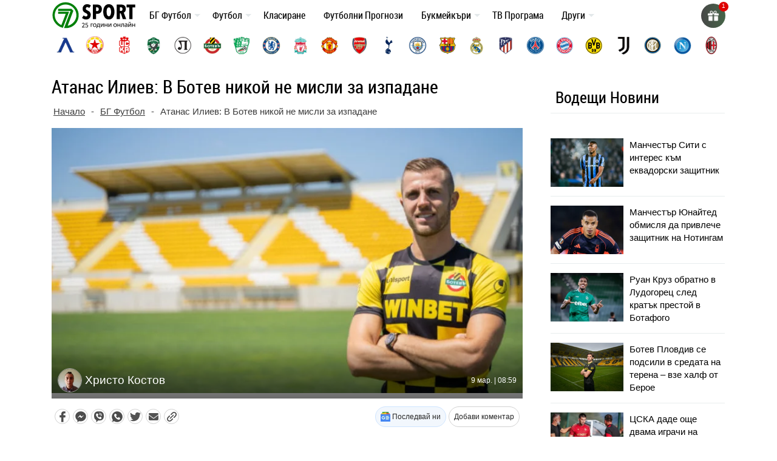

--- FILE ---
content_type: text/html; charset=UTF-8
request_url: https://7sport.net/news/atanas-iliev-v-botev-nikoj-ne-misli-za-izpadane/
body_size: 52933
content:
<!doctype html>
<html lang="bg-BG" prefix="og: https://ogp.me/ns#">
<head>
	<meta charset="UTF-8">
	<meta name="viewport" content="width=device-width, initial-scale=1">
	
	<meta name="google-site-verification" content="eyjn59n8yAInn2-aGjfUGC0T_Bb-5K_PRk1H7OFEm_0" />
	<script> window._peq = window._peq || []; window._peq.push(["init"]); </script>
	
	<link rel="profile" href="https://gmpg.org/xfn/11">
	
	<!-- icons for all device -->
	<link rel="apple-touch-icon" sizes="57x57" href="/favs/fav-57x57.png">
	<link rel="icon" type="image/png" sizes="32x32" href="/favs/favicon.png" />
	<link rel="icon" type="image/png" sizes="16x16" href="/favs/fav-16x16.png">
	
	<link rel="publisher" href="https://www.instagram.com/7sportnet/"/>
	<link rel="publisher" href="https://www.youtube.com/channel/UCbMQYXwOsYnMPdY_1VKO3cw"/>
	<link rel="publisher" href="https://twitter.com/7sportNet"/>
	<link rel="stylesheet" href="https://cdnjs.cloudflare.com/ajax/libs/font-awesome/4.7.0/css/font-awesome.min.css">

	
		
	
<!-- Search Engine Optimization by Rank Math PRO - https://rankmath.com/ -->
<title>Атанас Илиев: В Ботев никой не мисли за изпадане</title>
<meta name="description" content="Нападателят на Ботев (Пловдив) Атанас Илиев е сред най-добре представящите се българи в efbet Лига. Таранът на „жълто-черните“ има 11 попадения, с колкото е и"/>
<meta name="robots" content="follow, index, max-snippet:-1, max-video-preview:-1, max-image-preview:large"/>
<link rel="canonical" href="https://7sport.net/news/atanas-iliev-v-botev-nikoj-ne-misli-za-izpadane/" />
<meta property="og:locale" content="bg_BG" />
<meta property="og:type" content="article" />
<meta property="og:title" content="Атанас Илиев: В Ботев никой не мисли за изпадане" />
<meta property="og:description" content="Нападателят на Ботев (Пловдив) Атанас Илиев е сред най-добре представящите се българи в efbet Лига. Таранът на „жълто-черните“ има 11 попадения, с колкото е и" />
<meta property="og:url" content="https://7sport.net/news/atanas-iliev-v-botev-nikoj-ne-misli-za-izpadane/" />
<meta property="og:site_name" content="7Sport" />
<meta property="article:publisher" content="https://www.facebook.com/7sport.online" />
<meta property="article:author" content="https://www.facebook.com/7sport.online" />
<meta property="article:tag" content="Ботев Пловдив" />
<meta property="fb:app_id" content="486769108656672" />
<meta property="og:image" content="https://7sport.net/wp-content/uploads/2-170.jpg" />
<meta property="og:image:secure_url" content="https://7sport.net/wp-content/uploads/2-170.jpg" />
<meta property="og:image:width" content="768" />
<meta property="og:image:height" content="432" />
<meta property="og:image:alt" content="Атанас Илиев: В Ботев никой не мисли за изпадане" />
<meta property="og:image:type" content="image/jpeg" />
<meta property="article:published_time" content="2021-03-09T08:59:00+02:00" />
<meta name="twitter:card" content="summary_large_image" />
<meta name="twitter:title" content="Атанас Илиев: В Ботев никой не мисли за изпадане" />
<meta name="twitter:description" content="Нападателят на Ботев (Пловдив) Атанас Илиев е сред най-добре представящите се българи в efbet Лига. Таранът на „жълто-черните“ има 11 попадения, с колкото е и" />
<meta name="twitter:creator" content="@25hristo1982" />
<meta name="twitter:image" content="https://7sport.net/wp-content/uploads/2-170.jpg" />
<script type="application/ld+json" class="rank-math-schema-pro">{"@context":"https://schema.org","@graph":[{"@type":"Organization","@id":"https://7sport.net/#organization","name":"7sport","sameAs":["https://www.facebook.com/7sport.online"],"logo":{"@type":"ImageObject","@id":"https://7sport.net/#logo","url":"https://7sport.net/wp-content/uploads/2020/01/logo.jpg","contentUrl":"https://7sport.net/wp-content/uploads/2020/01/logo.jpg","caption":"7Sport","inLanguage":"bg-BG","width":"1920","height":"1080"}},{"@type":"WebSite","@id":"https://7sport.net/#website","url":"https://7sport.net","name":"7Sport","publisher":{"@id":"https://7sport.net/#organization"},"inLanguage":"bg-BG"},{"@type":"ImageObject","@id":"https://7sport.net/wp-content/uploads/2-170.jpg","url":"https://7sport.net/wp-content/uploads/2-170.jpg","width":"768","height":"432","inLanguage":"bg-BG"},{"@type":"BreadcrumbList","@id":"https://7sport.net/news/atanas-iliev-v-botev-nikoj-ne-misli-za-izpadane/#breadcrumb","itemListElement":[{"@type":"ListItem","position":"1","item":{"@id":"https://7sport.net/","name":"\u041d\u0430\u0447\u0430\u043b\u043e"}},{"@type":"ListItem","position":"2","item":{"@id":"https://7sport.net/bulgaria/","name":"\u0411\u0413 \u0424\u0443\u0442\u0431\u043e\u043b"}},{"@type":"ListItem","position":"3","item":{"@id":"https://7sport.net/news/atanas-iliev-v-botev-nikoj-ne-misli-za-izpadane/","name":"\u0410\u0442\u0430\u043d\u0430\u0441 \u0418\u043b\u0438\u0435\u0432: \u0412 \u0411\u043e\u0442\u0435\u0432 \u043d\u0438\u043a\u043e\u0439 \u043d\u0435 \u043c\u0438\u0441\u043b\u0438 \u0437\u0430 \u0438\u0437\u043f\u0430\u0434\u0430\u043d\u0435"}}]},{"@type":"WebPage","@id":"https://7sport.net/news/atanas-iliev-v-botev-nikoj-ne-misli-za-izpadane/#webpage","url":"https://7sport.net/news/atanas-iliev-v-botev-nikoj-ne-misli-za-izpadane/","name":"\u0410\u0442\u0430\u043d\u0430\u0441 \u0418\u043b\u0438\u0435\u0432: \u0412 \u0411\u043e\u0442\u0435\u0432 \u043d\u0438\u043a\u043e\u0439 \u043d\u0435 \u043c\u0438\u0441\u043b\u0438 \u0437\u0430 \u0438\u0437\u043f\u0430\u0434\u0430\u043d\u0435","datePublished":"2021-03-09T08:59:00+02:00","dateModified":"2021-03-09T08:59:00+02:00","isPartOf":{"@id":"https://7sport.net/#website"},"primaryImageOfPage":{"@id":"https://7sport.net/wp-content/uploads/2-170.jpg"},"inLanguage":"bg-BG","breadcrumb":{"@id":"https://7sport.net/news/atanas-iliev-v-botev-nikoj-ne-misli-za-izpadane/#breadcrumb"}},{"@type":"Person","@id":"https://7sport.net/author/hristo-kostov/","name":"\u0425\u0440\u0438\u0441\u0442\u043e \u041a\u043e\u0441\u0442\u043e\u0432","description":"\u0425\u0440\u0438\u0441\u0442\u043e \u041a\u043e\u0441\u0442\u043e\u0432 &ndash;","url":"https://7sport.net/author/hristo-kostov/","image":{"@type":"ImageObject","@id":"https://7sport.net/wp-content/uploads/hristo-kostov-96x96.jpg","url":"https://7sport.net/wp-content/uploads/hristo-kostov-96x96.jpg","caption":"\u0425\u0440\u0438\u0441\u0442\u043e \u041a\u043e\u0441\u0442\u043e\u0432","inLanguage":"bg-BG"},"sameAs":["https://twitter.com/25hristo1982"],"worksFor":{"@id":"https://7sport.net/#organization"}},{"@type":"NewsArticle","headline":"\u0410\u0442\u0430\u043d\u0430\u0441 \u0418\u043b\u0438\u0435\u0432: \u0412 \u0411\u043e\u0442\u0435\u0432 \u043d\u0438\u043a\u043e\u0439 \u043d\u0435 \u043c\u0438\u0441\u043b\u0438 \u0437\u0430 \u0438\u0437\u043f\u0430\u0434\u0430\u043d\u0435","datePublished":"2021-03-09T08:59:00+02:00","dateModified":"2021-03-09T08:59:00+02:00","articleSection":"\u0411\u0413 \u0424\u0443\u0442\u0431\u043e\u043b, \u0424\u0443\u0442\u0431\u043e\u043b \u0421\u0432\u044f\u0442","author":{"@id":"https://7sport.net/author/hristo-kostov/","name":"\u0425\u0440\u0438\u0441\u0442\u043e \u041a\u043e\u0441\u0442\u043e\u0432"},"publisher":{"@id":"https://7sport.net/#organization"},"description":"\u041d\u0430\u043f\u0430\u0434\u0430\u0442\u0435\u043b\u044f\u0442 \u043d\u0430 \u0411\u043e\u0442\u0435\u0432 (\u041f\u043b\u043e\u0432\u0434\u0438\u0432) \u0410\u0442\u0430\u043d\u0430\u0441 \u0418\u043b\u0438\u0435\u0432 \u0435 \u0441\u0440\u0435\u0434 \u043d\u0430\u0439-\u0434\u043e\u0431\u0440\u0435 \u043f\u0440\u0435\u0434\u0441\u0442\u0430\u0432\u044f\u0449\u0438\u0442\u0435 \u0441\u0435 \u0431\u044a\u043b\u0433\u0430\u0440\u0438 \u0432 efbet \u041b\u0438\u0433\u0430. \u0422\u0430\u0440\u0430\u043d\u044a\u0442 \u043d\u0430 \u201e\u0436\u044a\u043b\u0442\u043e-\u0447\u0435\u0440\u043d\u0438\u0442\u0435\u201c \u0438\u043c\u0430 11 \u043f\u043e\u043f\u0430\u0434\u0435\u043d\u0438\u044f, \u0441 \u043a\u043e\u043b\u043a\u043e\u0442\u043e \u0435 \u0438","name":"\u0410\u0442\u0430\u043d\u0430\u0441 \u0418\u043b\u0438\u0435\u0432: \u0412 \u0411\u043e\u0442\u0435\u0432 \u043d\u0438\u043a\u043e\u0439 \u043d\u0435 \u043c\u0438\u0441\u043b\u0438 \u0437\u0430 \u0438\u0437\u043f\u0430\u0434\u0430\u043d\u0435","@id":"https://7sport.net/news/atanas-iliev-v-botev-nikoj-ne-misli-za-izpadane/#richSnippet","isPartOf":{"@id":"https://7sport.net/news/atanas-iliev-v-botev-nikoj-ne-misli-za-izpadane/#webpage"},"image":{"@id":"https://7sport.net/wp-content/uploads/2-170.jpg"},"inLanguage":"bg-BG","mainEntityOfPage":{"@id":"https://7sport.net/news/atanas-iliev-v-botev-nikoj-ne-misli-za-izpadane/#webpage"}}]}</script>
<!-- /Rank Math WordPress SEO plugin -->

<style id='rank-math-toc-block-style-inline-css' type='text/css'>
.wp-block-rank-math-toc-block nav ol{counter-reset:item}.wp-block-rank-math-toc-block nav ol li{display:block}.wp-block-rank-math-toc-block nav ol li:before{content:counters(item, ".") " ";counter-increment:item}

</style>
<link rel='stylesheet' id='bootstrap-4-css' href='https://7sport.net/wp-content/themes/betveteran/assets/css/bootstrap.css?ver=v4.0.0' type='text/css' media='all' />
<link rel='stylesheet' id='main-styles-css' href='https://7sport.net/css/style-main.css?s=64494434345353334433333342333434333333333344444433334433333333332333323223332222233333333&#038;ver=6.4.7' type='text/css' media='all' />
<link rel='stylesheet' id='anwp-fl-premium-styles-css' href='https://7sport.net/wp-content/plugins/football-leagues-by-anwppro-premium-premium/public/css/styles.min.css?ver=0.16.20' type='text/css' media='all' />
<link rel='stylesheet' id='anwpfl_styles-css' href='https://7sport.net/wp-content/plugins/football-leagues-by-anwppro/public/css/styles.min.css?ver=0.16.19' type='text/css' media='all' />
<style id='anwpfl_styles-inline-css' type='text/css'>
[fl-x-cloak] { display: none !important; } .anwpfl-not-ready {opacity: 0; transition: opacity 0.5s ease; visibility: hidden;} .anwpfl-ready .anwpfl-not-ready {opacity: 1; visibility: visible;} body:not(.anwpfl-ready) .anwpfl-not-ready-0 {display: none !important;}
</style>
<link rel='stylesheet' id='slb_core-css' href='https://7sport.net/wp-content/plugins/simple-lightbox/client/css/app.css?ver=2.9.3' type='text/css' media='all' />
<script type="text/javascript" src="https://7sport.net/wp-includes/js/jquery/jquery.min.js?ver=3.7.1" id="jquery-core-js"></script>
<script type="text/javascript" src="https://7sport.net/wp-includes/js/jquery/jquery-migrate.min.js?ver=3.4.1" id="jquery-migrate-js"></script>
<script type="text/javascript" src="https://7sport.net/wp-content/plugins/football-leagues-by-anwppro/vendor/micromodal/micromodal.min.js?ver=0.4.10" id="micromodal-js"></script>
<link rel="https://api.w.org/" href="https://7sport.net/wp-json/" /><link rel="alternate" type="application/json" href="https://7sport.net/wp-json/wp/v2/news/143256" /><meta name="generator" content="WordPress 6.4.7" />
<link rel="alternate" type="application/json+oembed" href="https://7sport.net/wp-json/oembed/1.0/embed?url=https%3A%2F%2F7sport.net%2Fnews%2Fatanas-iliev-v-botev-nikoj-ne-misli-za-izpadane%2F" />
<link rel="alternate" type="text/xml+oembed" href="https://7sport.net/wp-json/oembed/1.0/embed?url=https%3A%2F%2F7sport.net%2Fnews%2Fatanas-iliev-v-botev-nikoj-ne-misli-za-izpadane%2F&#038;format=xml" />
		<style type="text/css" id="wp-custom-css">
			

.box-wrapper{
	display: none!important;
}
.wp-block-table1{
	display: none!important;
}
		</style>
		
	<meta name='dmca-site-verification' content='emJYanVXOEhqWmtBUDBoM0JCRzVWZz090' />
	<meta name="google-site-verification" content="l8lRLjnLzPyAUonQV3N5ZZSO_yv2-XnsfnepMufQa2s" />

	<!-- Google Tag Manager -->
	<script>(function(w,d,s,l,i){w[l]=w[l]||[];w[l].push({'gtm.start':
	new Date().getTime(),event:'gtm.js'});var f=d.getElementsByTagName(s)[0],
	j=d.createElement(s),dl=l!='dataLayer'?'&l='+l:'';j.async=true;j.src=
	'https://www.googletagmanager.com/gtm.js?id='+i+dl;f.parentNode.insertBefore(j,f);
	})(window,document,'script','dataLayer','GTM-K45LGQGF');</script>
	<!-- End Google Tag Manager -->
		
</head>

<body class="news-template-default single single-news postid-143256">

<script>
	// 	window.dataLayer = window.dataLayer || [];
    //   function gtag(){ dataLayer.push(arguments); }
    //   gtag('js', new Date());
    //   gtag('config', 'G-5EQLQ8M3BD');
	  
</script>

<div id="page" class="site">
	<a class="skip-link screen-reader-text" href="#content">Skip to content</a>
		<header id="masthead" class="site-header ">
			<nav id="site-navigation" class="main-navigation navbar navbar-expand-lg navbar-dark">
				<div class="container position-relative">
									 

					<div class="site-branding-text">
						<a href="/" title="7 дни спорт">
										<img width="138" height="48" class="logo" alt="7Sport новини и анализи" src="/wp-content/uploads/2022/11/7sport.net-white.svg">
									</a>
					</div>

					<a class="toggleMenu" href="#" style="display: none; ">
						<div id="nav-icon3">
						  <span></span>
						  <span></span>
						  <span></span>
						  <span></span>
						</div>
						меню
					</a>

					<div class="asd"><ul id="asdf2" class="nav-custom"><li id="menu-item-333452" class="flex-item-menu mega-menu-legues news-menu lenta-menu menu-item menu-item-type-taxonomy menu-item-object-news_category current-news-ancestor current-menu-parent current-news-parent menu-item-has-children menu-item-333452"><a href="https://7sport.net/bulgaria/">БГ Футбол</a>
<ul class="sub-menu">
	<li id="menu-item-433957" class="menu-item menu-item-type-custom menu-item-object-custom menu-item-433957"><a href="/bulgaria/nacionalni/">Национални отбори</a></li>
	<li id="menu-item-433958" class="menu-item menu-item-type-custom menu-item-object-custom menu-item-433958"><a href="/bulgaria/efbet-liga/">Efbet лига</a></li>
	<li id="menu-item-433959" class="menu-item menu-item-type-custom menu-item-object-custom menu-item-433959"><a href="/bulgaria/vtora-liga/">Втора лига</a></li>
	<li id="menu-item-433960" class="menu-item menu-item-type-custom menu-item-object-custom menu-item-433960"><a href="/bulgaria/treta-liga/">Трета лига</a></li>
	<li id="menu-item-433961" class="menu-item menu-item-type-custom menu-item-object-custom menu-item-433961"><a href="/bulgaria/kupa-sesame/">Купа Sesame</a></li>
	<li id="menu-item-433962" class="menu-item menu-item-type-custom menu-item-object-custom menu-item-433962"><a href="/bulgaria/balgarite-v-chuzhbina/">Българите в чужбина</a></li>
</ul>
</li>
<li id="menu-item-430007" class="flex-item-menu mega-menu-legues news-menu lenta-menu menu-item menu-item-type-taxonomy menu-item-object-news_category current-news-ancestor current-menu-parent current-news-parent menu-item-has-children menu-item-430007"><a href="https://7sport.net/futbol/">Футбол</a>
<ul class="sub-menu">
	<li id="menu-item-433947" class="menu-item menu-item-type-custom menu-item-object-custom menu-item-433947"><a href="/futbol/anglia/">Англия</a></li>
	<li id="menu-item-433948" class="menu-item menu-item-type-custom menu-item-object-custom menu-item-433948"><a href="/futbol/ispania/">Испания</a></li>
	<li id="menu-item-433949" class="menu-item menu-item-type-custom menu-item-object-custom menu-item-433949"><a href="/futbol/italia/">Италия</a></li>
	<li id="menu-item-433950" class="menu-item menu-item-type-custom menu-item-object-custom menu-item-433950"><a href="/futbol/germania/">Германия</a></li>
	<li id="menu-item-433951" class="menu-item menu-item-type-custom menu-item-object-custom menu-item-433951"><a href="/futbol/francia/">Франция</a></li>
	<li id="menu-item-433952" class="menu-item menu-item-type-custom menu-item-object-custom menu-item-433952"><a href="/futbol/shapmpionska-liga/">Шампионска Лига</a></li>
	<li id="menu-item-433953" class="menu-item menu-item-type-custom menu-item-object-custom menu-item-433953"><a href="/futbol/liga-evropa/">Лига Европа</a></li>
	<li id="menu-item-433954" class="menu-item menu-item-type-custom menu-item-object-custom menu-item-433954"><a href="/futbol/liga-na-konferenciite/">Лига на конференциите</a></li>
	<li id="menu-item-433955" class="menu-item menu-item-type-custom menu-item-object-custom menu-item-433955"><a href="/futbol/svyat/">Свят</a></li>
	<li id="menu-item-433956" class="menu-item menu-item-type-custom menu-item-object-custom menu-item-433956"><a href="/futbol/mezhdunaroden/">Международен футбол</a></li>
</ul>
</li>
<li id="menu-item-43972" class="flex-item-menu mega-menu-legues menu-item menu-item-type-custom menu-item-object-custom menu-item-43972"><a href="https://7sport.net/klasirane-futbol/">Класиране</a></li>
<li id="menu-item-473571" class="menu-item menu-item-type-post_type menu-item-object-page menu-item-473571"><a href="https://7sport.net/futbolni-prognozi/">Футболни Прогнози</a></li>
<li id="menu-item-327883" class="flex-item-menu mega-menu-legues news-menu menu-item menu-item-type-custom menu-item-object-custom menu-item-has-children menu-item-327883"><a href="/bukmeikari/">Букмейкъри</a>
<ul class="sub-menu">
	<li id="menu-item-420279" class="menu-item menu-item-type-custom menu-item-object-custom menu-item-has-children menu-item-420279"><a href="/bukmeikari/" class="menu-image-title-after menu-image-not-hovered"><img width="1" height="1" src="https://7sport.net/wp-content/uploads/2023/05/bookie-menu.svg" class="menu-image menu-image-title-after" alt="" decoding="async" /><span class="menu-image-title-after menu-image-title">Букмейкъри за България</span></a>
	<ul class="sub-menu">
		<li id="menu-item-474392" class="menu-item menu-item-type-custom menu-item-object-custom menu-item-474392"><a href="/betano/">Betano</a></li>
		<li id="menu-item-474400" class="menu-item menu-item-type-custom menu-item-object-custom menu-item-474400"><a href="/palmsbet/">Palms Bet</a></li>
		<li id="menu-item-474401" class="menu-item menu-item-type-custom menu-item-object-custom menu-item-474401"><a href="/efbet/">Efbet</a></li>
		<li id="menu-item-474402" class="menu-item menu-item-type-custom menu-item-object-custom menu-item-474402"><a href="/elitbet/">Elitbet</a></li>
		<li id="menu-item-474403" class="menu-item menu-item-type-custom menu-item-object-custom menu-item-474403"><a href="/bet365/">Bet365</a></li>
		<li id="menu-item-474404" class="menu-item menu-item-type-custom menu-item-object-custom menu-item-474404"><a href="/sesame/">Sesame</a></li>
		<li id="menu-item-474405" class="menu-item menu-item-type-custom menu-item-object-custom menu-item-474405"><a href="/inbet/">Inbet</a></li>
		<li id="menu-item-475020" class="menu-item menu-item-type-custom menu-item-object-custom menu-item-475020"><a href="/winbet/">Winbet</a></li>
		<li id="menu-item-474406" class="menu-item menu-item-type-custom menu-item-object-custom menu-item-474406"><a href="/everbet/">Everbet</a></li>
		<li id="menu-item-474407" class="menu-item menu-item-type-custom menu-item-object-custom menu-item-474407"><a href="/bwin/">Bwin</a></li>
		<li id="menu-item-474409" class="menu-item menu-item-type-custom menu-item-object-custom menu-item-474409"><a href="/8888-bg/">8888</a></li>
		<li id="menu-item-474410" class="menu-item menu-item-type-custom menu-item-object-custom menu-item-474410"><a href="/mrbit/">Mr Bit</a></li>
		<li id="menu-item-474412" class="menu-item menu-item-type-custom menu-item-object-custom menu-item-474412"><a href="/alphawin/">Alphawin</a></li>
		<li id="menu-item-489588" class="menu-item menu-item-type-custom menu-item-object-custom menu-item-489588"><a href="/admiralbet/">Admiral Bet</a></li>
		<li id="menu-item-474413" class="menu-item menu-item-type-custom menu-item-object-custom menu-item-474413"><a href="/slotino/">Slotino</a></li>
		<li id="menu-item-477226" class="menu-item menu-item-type-custom menu-item-object-custom menu-item-477226"><a href="/betbg/">Betbg</a></li>
		<li id="menu-item-474414" class="menu-item menu-item-type-custom menu-item-object-custom menu-item-474414"><a href="/magic-bet/">Magic Bet</a></li>
		<li id="menu-item-474415" class="menu-item menu-item-type-custom menu-item-object-custom menu-item-474415"><a href="/bethub/">Bethub</a></li>
		<li id="menu-item-484575" class="menu-item menu-item-type-post_type menu-item-object-page menu-item-484575"><a href="https://7sport.net/livescore-bet/">LiveScore Bet</a></li>
		<li id="menu-item-484840" class="menu-item menu-item-type-post_type menu-item-object-page menu-item-484840"><a href="https://7sport.net/superbet/">Superbet България</a></li>
		<li id="menu-item-474416" class="menu-item menu-item-type-custom menu-item-object-custom menu-item-474416"><a href="/topwin/">Topwin</a></li>
	</ul>
</li>
	<li id="menu-item-467510" class="menu-item menu-item-type-custom menu-item-object-custom menu-item-has-children menu-item-467510"><a href="/bonusi/" class="menu-image-title-after menu-image-not-hovered"><img width="1" height="1" src="https://7sport.net/wp-content/uploads/2023/05/bonus-menu-2.svg" class="menu-image menu-image-title-after" alt="bonus-menu" decoding="async" /><span class="menu-image-title-after menu-image-title">Бонуси</span></a>
	<ul class="sub-menu">
		<li id="menu-item-474470" class="menu-item menu-item-type-custom menu-item-object-custom menu-item-474470"><a href="/betano-bonus/">Betano Бонус</a></li>
		<li id="menu-item-474471" class="menu-item menu-item-type-custom menu-item-object-custom menu-item-474471"><a href="/palmsbet-bonus/">PalmsBet Бонус</a></li>
		<li id="menu-item-474472" class="menu-item menu-item-type-custom menu-item-object-custom menu-item-474472"><a href="/efbet-bonus/">Efbet Бонус</a></li>
		<li id="menu-item-474473" class="menu-item menu-item-type-custom menu-item-object-custom menu-item-474473"><a href="/elitbet-bonus/">Elitbet Бонус</a></li>
		<li id="menu-item-474474" class="menu-item menu-item-type-custom menu-item-object-custom menu-item-474474"><a href="/bet365-bonus/">Bet365 Бонус</a></li>
		<li id="menu-item-474475" class="menu-item menu-item-type-custom menu-item-object-custom menu-item-474475"><a href="/sesame-bonus/">Sesame Бонус</a></li>
		<li id="menu-item-474476" class="menu-item menu-item-type-custom menu-item-object-custom menu-item-474476"><a href="/bwin-bonus/">Bwin Бонус</a></li>
		<li id="menu-item-474477" class="menu-item menu-item-type-custom menu-item-object-custom menu-item-474477"><a href="/inbet-bonus/">Inbet Бонус</a></li>
		<li id="menu-item-475022" class="menu-item menu-item-type-custom menu-item-object-custom menu-item-475022"><a href="/winbet-bonus/">Winbet Бонус</a></li>
		<li id="menu-item-474478" class="menu-item menu-item-type-custom menu-item-object-custom menu-item-474478"><a href="/everbet-bonus/">Everbet Бонус</a></li>
		<li id="menu-item-474479" class="menu-item menu-item-type-custom menu-item-object-custom menu-item-474479"><a href="/mrbit-bonus/">Mr Bit Бонус</a></li>
		<li id="menu-item-474480" class="menu-item menu-item-type-custom menu-item-object-custom menu-item-474480"><a href="/8888-bonus/">8888 Бонус</a></li>
		<li id="menu-item-474481" class="menu-item menu-item-type-custom menu-item-object-custom menu-item-474481"><a href="/alphawin-bonus/">Alphawin Бонус</a></li>
		<li id="menu-item-477228" class="menu-item menu-item-type-custom menu-item-object-custom menu-item-477228"><a href="/betbg-bonus/">Betbg Бонус</a></li>
		<li id="menu-item-474482" class="menu-item menu-item-type-custom menu-item-object-custom menu-item-474482"><a href="/slotino-bonus/">Slotino Бонус</a></li>
		<li id="menu-item-489589" class="menu-item menu-item-type-custom menu-item-object-custom menu-item-489589"><a href="/admiralbet-bonus/">Admiral Bet Бонус</a></li>
		<li id="menu-item-474483" class="menu-item menu-item-type-custom menu-item-object-custom menu-item-474483"><a href="/magic-bet-bonus/">Magic Bet Бонус</a></li>
		<li id="menu-item-484706" class="menu-item menu-item-type-post_type menu-item-object-page menu-item-484706"><a href="https://7sport.net/livescore-bet-bonus/">LiveScore Bet Бонус</a></li>
		<li id="menu-item-474484" class="menu-item menu-item-type-custom menu-item-object-custom menu-item-474484"><a href="/bethub-bonus/">Bethub Бонус</a></li>
		<li id="menu-item-474485" class="menu-item menu-item-type-custom menu-item-object-custom menu-item-474485"><a href="/topwin-bonus/">Topwin Бонус</a></li>
		<li id="menu-item-484838" class="menu-item menu-item-type-post_type menu-item-object-page menu-item-484838"><a href="https://7sport.net/superbet-bonus/">Superbet Бонус</a></li>
	</ul>
</li>
	<li id="menu-item-420281" class="menu-item menu-item-type-custom menu-item-object-custom menu-item-has-children menu-item-420281"><a href="/onlain-kazina/" class="menu-image-title-after menu-image-not-hovered"><img width="1" height="1" src="https://7sport.net/wp-content/uploads/2023/05/casino-menu.svg" class="menu-image menu-image-title-after" alt="" decoding="async" /><span class="menu-image-title-after menu-image-title">Онлайн казина</span></a>
	<ul class="sub-menu">
		<li id="menu-item-474486" class="menu-item menu-item-type-custom menu-item-object-custom menu-item-474486"><a href="/betano-casino/">Betano Казино</a></li>
		<li id="menu-item-474487" class="menu-item menu-item-type-custom menu-item-object-custom menu-item-474487"><a href="/palmsbet-casino/">PalmsBet Казино</a></li>
		<li id="menu-item-474488" class="menu-item menu-item-type-custom menu-item-object-custom menu-item-474488"><a href="/efbet-casino/">Efbet Казино</a></li>
		<li id="menu-item-474489" class="menu-item menu-item-type-custom menu-item-object-custom menu-item-474489"><a href="/elitbet-kazino/">Elitbet Казино</a></li>
		<li id="menu-item-474490" class="menu-item menu-item-type-custom menu-item-object-custom menu-item-474490"><a href="/bet365-casino/">Bet365 Казино</a></li>
		<li id="menu-item-474491" class="menu-item menu-item-type-custom menu-item-object-custom menu-item-474491"><a href="/sesame-kasino/">Sesame Казино</a></li>
		<li id="menu-item-474492" class="menu-item menu-item-type-custom menu-item-object-custom menu-item-474492"><a href="/inbet-casino/">Inbet Казино</a></li>
		<li id="menu-item-475021" class="menu-item menu-item-type-custom menu-item-object-custom menu-item-475021"><a href="/winbet-casino/">Winbet Казино</a></li>
		<li id="menu-item-474493" class="menu-item menu-item-type-custom menu-item-object-custom menu-item-474493"><a href="/everbet-casino/">Everbet Казино</a></li>
		<li id="menu-item-474494" class="menu-item menu-item-type-custom menu-item-object-custom menu-item-474494"><a href="/bwin-casino/">Bwin Казино</a></li>
		<li id="menu-item-474495" class="menu-item menu-item-type-custom menu-item-object-custom menu-item-474495"><a href="/mrbit-casino/">MrBit Казино</a></li>
		<li id="menu-item-474496" class="menu-item menu-item-type-custom menu-item-object-custom menu-item-474496"><a href="/8888-casino/">8888 Казино</a></li>
		<li id="menu-item-474497" class="menu-item menu-item-type-custom menu-item-object-custom menu-item-474497"><a href="/alphawin-casino/">Alphawin Казино</a></li>
		<li id="menu-item-477227" class="menu-item menu-item-type-custom menu-item-object-custom menu-item-477227"><a href="/betbg-kazino/">Betbg Казино</a></li>
		<li id="menu-item-474498" class="menu-item menu-item-type-custom menu-item-object-custom menu-item-474498"><a href="/magic-bet-casino/">MagicBet Казино</a></li>
		<li id="menu-item-474499" class="menu-item menu-item-type-custom menu-item-object-custom menu-item-474499"><a href="/slotino-casino/">Slotino Казино</a></li>
		<li id="menu-item-474500" class="menu-item menu-item-type-custom menu-item-object-custom menu-item-474500"><a href="/bethub-casino/">Bethub Казино</a></li>
		<li id="menu-item-489713" class="menu-item menu-item-type-custom menu-item-object-custom menu-item-489713"><a href="/admiralbet-casino/">Admiral Bet Казино</a></li>
		<li id="menu-item-474501" class="menu-item menu-item-type-custom menu-item-object-custom menu-item-474501"><a href="/topwin-kazino/">Topwin Казино</a></li>
		<li id="menu-item-484577" class="menu-item menu-item-type-post_type menu-item-object-page menu-item-484577"><a href="https://7sport.net/livescore-bet-casino/">LiveScore Bet Казино</a></li>
		<li id="menu-item-484837" class="menu-item menu-item-type-post_type menu-item-object-page menu-item-484837"><a href="https://7sport.net/superbet-casino/">Superbet Казино</a></li>
	</ul>
</li>
	<li id="menu-item-474517" class="menu-item menu-item-type-custom menu-item-object-custom menu-item-has-children menu-item-474517"><a href="/mobile/" class="menu-image-title-after menu-image-not-hovered"><img width="1" height="1" src="https://7sport.net/wp-content/uploads/2023/05/mobile-menu.svg" class="menu-image menu-image-title-after" alt="mobile-menu" decoding="async" /><span class="menu-image-title-after menu-image-title">Мобилни Залози</span></a>
	<ul class="sub-menu">
		<li id="menu-item-474510" class="menu-item menu-item-type-custom menu-item-object-custom menu-item-474510"><a href="/betano-mobile/">Betano App</a></li>
		<li id="menu-item-474511" class="menu-item menu-item-type-custom menu-item-object-custom menu-item-474511"><a href="/palmsbet-mobile/">PalmsBet App</a></li>
		<li id="menu-item-474513" class="menu-item menu-item-type-custom menu-item-object-custom menu-item-474513"><a href="/efbet-mobile/">Efbet App</a></li>
		<li id="menu-item-474518" class="menu-item menu-item-type-custom menu-item-object-custom menu-item-474518"><a href="/winbet-mobile/">Winbet App</a></li>
		<li id="menu-item-474519" class="menu-item menu-item-type-custom menu-item-object-custom menu-item-474519"><a href="/elitbet-mobile-app/">Elitbet App</a></li>
		<li id="menu-item-474520" class="menu-item menu-item-type-custom menu-item-object-custom menu-item-474520"><a href="/bet365-mobile/">Bet365 App</a></li>
		<li id="menu-item-474521" class="menu-item menu-item-type-custom menu-item-object-custom menu-item-474521"><a href="/mrbit-mobile/">MrBit App</a></li>
		<li id="menu-item-474524" class="menu-item menu-item-type-custom menu-item-object-custom menu-item-474524"><a href="/sesame-mobile/">Sesame App</a></li>
		<li id="menu-item-474525" class="menu-item menu-item-type-custom menu-item-object-custom menu-item-474525"><a href="/bwin-mobile/">Bwin App</a></li>
		<li id="menu-item-474526" class="menu-item menu-item-type-custom menu-item-object-custom menu-item-474526"><a href="/inbet-mobile/">Inbet App</a></li>
		<li id="menu-item-474527" class="menu-item menu-item-type-custom menu-item-object-custom menu-item-474527"><a href="/8888-mobile/">8888 App</a></li>
		<li id="menu-item-474528" class="menu-item menu-item-type-custom menu-item-object-custom menu-item-474528"><a href="/alphawin-mobile/">Alphawin App</a></li>
		<li id="menu-item-474529" class="menu-item menu-item-type-custom menu-item-object-custom menu-item-474529"><a href="/everbet-mobile/">Everbet App</a></li>
		<li id="menu-item-474530" class="menu-item menu-item-type-custom menu-item-object-custom menu-item-474530"><a href="/slotino-mobile/">Slotino App</a></li>
		<li id="menu-item-478140" class="menu-item menu-item-type-custom menu-item-object-custom menu-item-478140"><a href="https://7sport.net/betbg-mobile-app/">Betbg App</a></li>
		<li id="menu-item-474531" class="menu-item menu-item-type-custom menu-item-object-custom menu-item-474531"><a href="/magic-bet-mobile-app/">MagicBet App</a></li>
		<li id="menu-item-489587" class="menu-item menu-item-type-custom menu-item-object-custom menu-item-489587"><a href="/admiralbet-mobile/">Admiral Bet App</a></li>
		<li id="menu-item-474682" class="menu-item menu-item-type-custom menu-item-object-custom menu-item-474682"><a href="/bethub-mobile/">Bethub App</a></li>
		<li id="menu-item-475145" class="menu-item menu-item-type-custom menu-item-object-custom menu-item-475145"><a href="/topwin-mobile/">Topwin App</a></li>
		<li id="menu-item-484576" class="menu-item menu-item-type-post_type menu-item-object-page menu-item-484576"><a href="https://7sport.net/livescore-bet-mobile-app/">Livescore Bet App</a></li>
	</ul>
</li>
	<li id="menu-item-473474" class="menu-item menu-item-type-custom menu-item-object-custom menu-item-has-children menu-item-473474"><a href="/registracia/" class="menu-image-title-after menu-image-not-hovered"><img width="1" height="1" src="https://7sport.net/wp-content/uploads/2023/05/register-menu.svg" class="menu-image menu-image-title-after" alt="registracia" decoding="async" /><span class="menu-image-title-after menu-image-title">Регистрация</span></a>
	<ul class="sub-menu">
		<li id="menu-item-474542" class="menu-item menu-item-type-custom menu-item-object-custom menu-item-474542"><a href="/betano-registracia/">Betano Регистрация</a></li>
		<li id="menu-item-474543" class="menu-item menu-item-type-custom menu-item-object-custom menu-item-474543"><a href="/palmsbet-registracia/">Palms Bet Регистрация</a></li>
		<li id="menu-item-474544" class="menu-item menu-item-type-custom menu-item-object-custom menu-item-474544"><a href="/efbet-registracia/">Efbet Регистрация</a></li>
		<li id="menu-item-474545" class="menu-item menu-item-type-custom menu-item-object-custom menu-item-474545"><a href="/winbet-registracia/">Winbet Регистрация</a></li>
		<li id="menu-item-474546" class="menu-item menu-item-type-custom menu-item-object-custom menu-item-474546"><a href="/elitbet-registracia/">Elitbet Регистрация</a></li>
		<li id="menu-item-474547" class="menu-item menu-item-type-custom menu-item-object-custom menu-item-474547"><a href="/bet365-registracia/">Bet365 Регистрация</a></li>
		<li id="menu-item-474548" class="menu-item menu-item-type-custom menu-item-object-custom menu-item-474548"><a href="/sesame-registracia/">Sesame Регистрация</a></li>
		<li id="menu-item-474549" class="menu-item menu-item-type-custom menu-item-object-custom menu-item-474549"><a href="/bwin-registracia/">Bwin Регистрация</a></li>
		<li id="menu-item-474550" class="menu-item menu-item-type-custom menu-item-object-custom menu-item-474550"><a href="/inbet-registracia/">Inbet Регистрация</a></li>
		<li id="menu-item-474551" class="menu-item menu-item-type-custom menu-item-object-custom menu-item-474551"><a href="/mrbit-registracia/">Mr Bit Регистрация</a></li>
		<li id="menu-item-474552" class="menu-item menu-item-type-custom menu-item-object-custom menu-item-474552"><a href="/8888-registracia/">8888 Регистрация</a></li>
		<li id="menu-item-474553" class="menu-item menu-item-type-custom menu-item-object-custom menu-item-474553"><a href="/alphawin-registracia/">Alphawin Регистрация</a></li>
		<li id="menu-item-474554" class="menu-item menu-item-type-custom menu-item-object-custom menu-item-474554"><a href="/everbet-registracia/">Everbet Регистрация</a></li>
		<li id="menu-item-474555" class="menu-item menu-item-type-custom menu-item-object-custom menu-item-474555"><a href="/slotino-registracia/">Slotino Регистрация</a></li>
		<li id="menu-item-477229" class="menu-item menu-item-type-custom menu-item-object-custom menu-item-477229"><a href="/betbg-registracziya/">Betbg Регистрация</a></li>
		<li id="menu-item-489712" class="menu-item menu-item-type-custom menu-item-object-custom menu-item-489712"><a href="/admiralbet-registracia/">Admiral Bet Регистрация</a></li>
		<li id="menu-item-474556" class="menu-item menu-item-type-custom menu-item-object-custom menu-item-474556"><a href="/magic-bet-registracia/">Magic Bet Регистрация</a></li>
		<li id="menu-item-474683" class="menu-item menu-item-type-custom menu-item-object-custom menu-item-474683"><a href="/bethub-registracia/">Bethub Регистрация</a></li>
		<li id="menu-item-475144" class="menu-item menu-item-type-custom menu-item-object-custom menu-item-475144"><a href="/topwin-registracia/">Topwin Регистрация</a></li>
		<li id="menu-item-484578" class="menu-item menu-item-type-post_type menu-item-object-page menu-item-484578"><a href="https://7sport.net/livescore-bet-registracia/">LiveScore Bet Регистрация</a></li>
		<li id="menu-item-484839" class="menu-item menu-item-type-post_type menu-item-object-page menu-item-484839"><a href="https://7sport.net/superbet-registracia/">Superbet Регистрация</a></li>
	</ul>
</li>
</ul>
</li>
<li id="menu-item-78586" class="menu-item menu-item-type-post_type menu-item-object-page menu-item-78586"><a href="https://7sport.net/tv-programa/">ТВ Програма</a></li>
<li id="menu-item-377340" class="flex-item-menu mega-menu-legues news-menu menu-item menu-item-type-taxonomy menu-item-object-news_category menu-item-has-children menu-item-377340"><a href="https://7sport.net/drugi-sportove/">Други</a>
<ul class="sub-menu">
	<li id="menu-item-429704" class="menu-item menu-item-type-taxonomy menu-item-object-news_category menu-item-429704"><a href="https://7sport.net/komentari-i-analizi/">Коментари и анализи</a></li>
	<li id="menu-item-429703" class="menu-item menu-item-type-taxonomy menu-item-object-news_category menu-item-429703"><a href="https://7sport.net/bulevard/">Булевард</a></li>
</ul>
</li>
</ul></div>					
				
				<div class="d-flex align-items-center ml-2 search_7sport position-relative">
					<form class="is-search-form is-form-style" action="/" method="post" role="search">
						<label for="is-search-input-93119">
							<input type="search"  id="is-search-input-93119" onkeyup="fetch()" name="s" value="" class="is-search-input" placeholder="Търси за..." autocomplete="off">
							<div id="dSugg">
								<svg id="svgLoad" xmlns='http://www.w3.org/2000/svg' xmlns:xlink='http://www.w3.org/1999/xlink' width='45px' height='45px' viewBox='0 0 100 100' preserveAspectRatio='xMidYMid'><circle cx='50' cy='50' fill='none' stroke='#44be4c' stroke-width='10' r='35' stroke-dasharray='164.93361431346415 56.97787143782138'><animateTransform attributeName='transform' type='rotate' repeatCount='indefinite' dur='1s' values='0 50 50;360 50 50' keyTimes='0;1'></animateTransform></circle></svg>

								<div id="datafetch"></div>
							</div>


						</label>
						<button type="submit" class="is-search-submit"><span class="is-search-icon"><svg focusable="false" aria-label="Search" xmlns="http://www.w3.org/2000/svg" viewBox="0 0 24 24" width="24px"><path d="M15.5 14h-.79l-.28-.27C15.41 12.59 16 11.11 16 9.5 16 5.91 13.09 3 9.5 3S3 5.91 3 9.5 5.91 16 9.5 16c1.61 0 3.09-.59 4.23-1.57l.27.28v.79l5 4.99L20.49 19l-4.99-5zm-6 0C7.01 14 5 11.99 5 9.5S7.01 5 9.5 5 14 7.01 14 9.5 11.99 14 9.5 14z"></path></svg></span></button>
					</form>
					<script>
						var input    = document.querySelector("#is-search-input-93119"), 
    						datalist = document.querySelector("#dSugg");

							input.addEventListener("keyup", (e) => {

							    if (e.target.value.length >= 3) {
							        datalist.setAttribute("class", "open");
							    } else {
							        datalist.setAttribute("class", "");
							    }
							});
					</script>
					<div class="search-sh-h"><div class="m-label">търси</div></div>
				</div>
				
				<!-- gifbox -->
				<div class="giftBox">
					
					<button class="nav-list__gift-button" aria-label="gift" style="background: linear-gradient(-90deg, rgb(67 189 76) 0%, rgb(71,71,71) 100%) 0% 0% / 400% 400%;"><svg version="1.1" id="Capa_1" width="18" xmlns="http://www.w3.org/2000/svg" xmlns:xlink="http://www.w3.org/1999/xlink" x="0px" y="0px" viewBox="0 0 512 512"  xml:space="preserve"><style type="text/css">.st2{fill: #ffffff;}</style><g><g><path class="st2" d="M32,271.7v192c0,17.7,14.4,32,32,32h160v-224H32z"></path></g></g><g><g><path class="st2" d="M480,143.7H378.8c7.3-5,13.5-9.9,17.9-14.3c25.8-26,25.8-68.2,0-94.1c-25.1-25.3-68.8-25.2-93.9,0
c-13.9,13.9-50.7,70.6-45.6,108.4h-2.3c5.1-37.9-31.7-94.5-45.6-108.4c-25.1-25.2-68.8-25.2-93.9,0c-25.8,26-25.8,68.2,0,94.1
c4.4,4.4,10.6,9.3,17.9,14.3H32c-17.6,0-32,14.4-32,32v48c0,8.8,7.2,16,16,16h208v-64h64v64h208c8.8,0,16-7.2,16-16v-48
C512,158.1,497.7,143.7,480,143.7z M222.1,142.6c0,0-1.3,1.1-5.9,1.1c-22.1,0-64.3-23-78.1-36.9c-13.4-13.5-13.4-35.5,0-49
c6.5-6.5,15.1-10.1,24.3-10.1c9.1,0,17.7,3.6,24.2,10.1C208.1,79.5,229.6,134.9,222.1,142.6z M295.8,143.7c-4.5,0-5.9-1-5.9-1.1
c-7.5-7.7,14-63.1,35.6-84.8c12.9-13,35.5-13.1,48.5,0c13.4,13.5,13.4,35.5,0,49C360.1,120.7,317.9,143.7,295.8,143.7z"></path></g></g><g><g><path class="st2" d="M288,271.7v224h160c17.7,0,32-14.3,32-32v-192H288z"></path></g></g></svg></button>
					<div id="modalSmall" class="modalGift">
						<div class="holderGG">
							<button aria-label="Gift close" class="GiftTooltip__close"></button>
							<div class="headingGift text-center mb-5">🎁 Бонуси за Спорт 🎁</div>
							
							<div class="itemBounce">	
								<div>
									<img  width="120" height="53" class="mr-2 img-fluid h-100" alt="betano gift" loading="lazy" src="https://7sport.net/wp-content/uploads/2024/08/betanologo-1-1.svg">
									<div class="bonusGift">
										НАЧАЛЕН БОНУС  <span style="color: #ef8831;">100% до 100€</span>
									</div>
									<div class="btn btn-purple mb-2 mb-sm-0 mr-sm-2 position-relative">Вземи бонус <a style="left: 0;right: 0;width: 100%;height: 100%;" class="position-absolute" aria-label="betano" target="_blank" rel="nofollow" href="/go/betano-gift/"></a></div>
								</div>
								
							</div>

							
							
							<div class="itemBounce">	
								<div>
									<img  width="120" height="53" class="mr-2 img-fluid h-100" alt="elitbet gift" loading="lazy" src="https://7sport.net/wp-content/uploads/2023/05/elitbet-logo-1.png">
									<div class="bonusGift">
										НАЧАЛЕН БОНУС  <span style="color: #fff;">100% до 100€</span>
									</div>
									<div class="btn btn-purple mb-2 mb-sm-0 mr-sm-2 position-relative">Вземи бонус <a style="left: 0;right: 0;width: 100%;height: 100%;" class="position-absolute" aria-label="elitbet" target="_blank" rel="nofollow" href="/go/elitbet-podaruk/"></a></div>
								</div>
							</div>
							<div class="itemBounce">	
								<div>
									<img  width="120" height="53" class="mr-2 img-fluid h-100" alt="palmsbet gift" loading="lazy" src="https://7sport.net/wp-content/uploads/2022/11/new-logo-palms-bet.svg">
									<div class="bonusGift">
										НАЧАЛЕН БОНУС  <span style="color: #fff;">100% до 150€</span>
									</div>
									<div class="btn btn-purple mb-2 mb-sm-0 mr-sm-2 position-relative">Вземи бонус <a style="left: 0;right: 0;width: 100%;height: 100%;" class="position-absolute" aria-label="everbet" target="_blank" rel="nofollow" href="/go/palmsbet-podaruk/"></a></div>
								</div>
							</div>
						</div>
					</div>
					
				</div>
				<!-- do tuk -->
				<script>
					 jQuery(".GiftTooltip__close").click(function () {jQuery(".modalGift").removeClass("show")}),jQuery(".nav-list__gift-button").click(function () {jQuery(".modalGift").toggleClass("show")});
				</script>
				<style>
					.modalGift{display:none}.modalGift.show{display:block}
				</style>
			
				</div>
			</nav>

		</header>
		<div class="container sub_header_sec">
					</div>
		<div id="bnn" class="site_banner">
			
					
			<div class="nav-team">
				<div class="container">
										<ul class="hhs">
						<li>
							<a aria-label="levski-sofia" href="/otbori/levski-sofia/" class="team levski" data-toggle="anwp-tooltip" data-tippy-content="Левски София">
								
							</a>
						</li>
						<li>
							<a aria-label="cska-sofia" href="/otbori/cska-sofia/" class="team cska-sofia" data-toggle="anwp-tooltip" data-tippy-content="ЦСКА София">
								
							</a>
						</li>
						<li>
							<a aria-label="cska-1948" href="/otbori/cska-1948/" class="team cska-1948" data-toggle="anwp-tooltip" data-tippy-content="ЦСКА 1948">
								
							</a>
						</li>
						<li>
							<a aria-label="ludogorets" href="/otbori/ludogorets/" class="team ludogoretz" data-toggle="anwp-tooltip" data-tippy-content="Лудогорец">
								
							</a>
						</li>
						<li>
							<a aria-label="lokomotiv-plovdiv" href="/otbori/lokomotiv-plovdiv/" class="team locomotiv"  data-toggle="anwp-tooltip" data-tippy-content="Локомотив Пловдив">
								
							</a>
						</li>
						<li>
							<a aria-label="botev-plovdiv" href="/otbori/botev-plovdiv/" class="team botev" data-toggle="anwp-tooltip" data-tippy-content="Ботев Пловдив">
								
							</a>
						</li>
						<li>
							<a aria-label="beroe" href="/otbori/beroe/" class="team beroe" data-toggle="anwp-tooltip" data-tippy-content="Берое">
								
							</a>
						</li>
						<li>
							<a aria-label="chelsea" href="/otbori/chelsea/" class="team chelsea"  data-toggle="anwp-tooltip" data-tippy-content="Челси">
								
							</a>
							
						</li>
						<li>
							<a aria-label="liverpool" href="/otbori/liverpool/" class="team liverpool"  data-toggle="anwp-tooltip" data-tippy-content="Ливърпул">
								
							</a>
						</li>
						<li>
							<a aria-label="manchester-united" href="/otbori/manchester-united/" class="team manchester" data-toggle="anwp-tooltip" data-tippy-content="Манчестър Юнайтед">
								
							</a>
						</li>
						<li> 
							<a aria-label="arsenal" href="/otbori/arsenal/" class="team arsenal"  data-toggle="anwp-tooltip" data-tippy-content="Арсенал">
								
							</a>
						</li>
						<li>
							<a aria-label="tottenham" href="/otbori/tottenham/" class="team totnam" data-toggle="anwp-tooltip" data-tippy-content="Тотнъм">
								
							</a>
						</li>
						<li>
							<a aria-label="manchester-city" href="/otbori/manchester-city/" class="team man-city" data-toggle="anwp-tooltip" data-tippy-content="Манчестър Сити">
								
							</a>
						</li>
						<li>
							<a aria-label="barcelona" href="/otbori/barcelona/" class="team barselona" data-toggle="anwp-tooltip" data-tippy-content="Барселона">
								
							</a>
						</li>
						<li>
							<a aria-label="real-madrid" href="/otbori/real-madrid/" class="team real-madrid" data-toggle="anwp-tooltip" data-tippy-content="Реал Мадрид">
								
							</a>
						</li>
						<li>
							<a aria-label="atletico-madrid" href="/otbori/atletico-madrid/" class="team atletiko" data-toggle="anwp-tooltip" data-tippy-content="Атлетико Мадрид">
								
							</a>
						</li>
						<li>
							<a aria-label="paris-saint-germain" href="/otbori/paris-saint-germain/" class="team psj" data-toggle="anwp-tooltip" data-tippy-content="ПСЖ">
								
							</a>
						</li>
						<li>
							<a aria-label="bayern-munich" href="/otbori/bayern-munich/" class="team bayern-munich" data-toggle="anwp-tooltip" data-tippy-content="Байерн Мюнхен">
								
							</a>
						</li>
						<li>
							<a aria-label="borussia-dortmund" href="/otbori/borussia-dortmund/" class="team borussia" data-toggle="anwp-tooltip" data-tippy-content="Борусия Дортмунд">
								
							</a>
						</li>
						<li>
							<a aria-label="juventus" href="/otbori/juventus/" class="team juventus" data-toggle="anwp-tooltip" data-tippy-content="Ювентус">
								
							</a>
						</li>
						<li>
							<a aria-label="inter" href="/otbori/inter/" class="team inter" data-toggle="anwp-tooltip" data-tippy-content="Интер">
								
							</a>
						</li>
						<li>
							<a aria-label="napoli" href="/otbori/napoli/" class="team napoli" data-toggle="anwp-tooltip" data-tippy-content="Наполи">
								
							</a>
						</li>
						<li>
							<a aria-label="ac-milan" href="/otbori/ac-milan/" class="team milan" data-toggle="anwp-tooltip" data-tippy-content="Милан">
								
							</a>
						</li>
						
					</ul>
					
				</div>
			</div>

			
			
			
		
				
			<style>
				/* css for list */
				/*
				.not_recommended{color: #ff6174;font-size: 16px!important;display: flex;align-items: center;line-height: 1.2;}
				.id-396210, .label-397058, .label-397061, .label-397064{width: auto;margin: 15px 3px;border: 2px solid #ff6174;}
				.label-397058 .mobile-ver{display:none;}
				.page-template-bookmaker-php .not_recommended, .page-id-397058 .not_recommended, .page-id-397061 .not_recommended, .page-id-402428 .not_recommended, .page-id-397062 .not_recommended, .page-id-397064 .not_recommended{font-size: 28px!important;}
				.page-template-bookmaker-php .pay.mb-4 .not_recommended{font-size: 17px!important;}
				.page-template-bonuses-list-php .not_recommended img,.page-template-bookmaker-php .not_recommended img{margin-right:10px}.page-id-397058 .aff_link_new,.page-id-397061 .aff_link_new,.page-id-402428 .aff_link_new,.page-template-bookmaker-php.page-id-396210 .aff_link_new{display:none}.home .id-396210 .not_recommended{font-size:14px!important}@media(max-width:767px){.not_recommended{font-size:16px!important}.lenta .not_recommended{font-size:18px!important;display:block;max-width:140px;white-space:break-spaces}.lenta .not_recommended img{display:none}.warning-alert>img{max-width:108px}}
				*/
				/* css for alert */
				.alert-modern{position: relative;z-index: 1;color:#000;line-height:1.2;width:100%;border:2px solid #ff6174;background-color:#fcf6f6;border-radius:3px;margin:15px 0 0;padding:5px 10px;border-left:5px solid #ff6174}.svg-alert{display:flex;margin-right:7px}.warning-alert{font-family:roboto_condensedregular;font-weight:700}.warning-text{font-size:17px}
			</style>
			

	<div id="content" class="site-content header-bann">

		
	
<script src="https://www.google.com/recaptcha/api.js" async defer></script>

	<div class="container">
		<div class="mt-3"></div>
		
		<div class="row">

				<div class="col-lg-9 wp-bp-content-width">

				<div id="primary" class="content-area">

					<main id="main" class="site-main">

			            <header class="entry-header">
					      <h1 class="entry-title card-title h2">Атанас Илиев: В Ботев никой не мисли за изпадане</h1>					        <nav aria-label="breadcrumbs" class="rank-math-breadcrumb"><p><a href="https://7sport.net/">Начало</a><span class="separator"> - </span><a href="https://7sport.net/bulgaria/">БГ Футбол</a><span class="separator"> - </span><span class="last">Атанас Илиев: В Ботев никой не мисли за изпадане</span></p></nav>					      
					      					    </header><!-- .entry-header -->
						<style>.bottom-share .d-flex.align-items-center{display:none;}</style>


<article id="post-143256" class=" mt-3, post-143256 news type-news status-archive has-post-thumbnail hentry tag-botev-plovdiv news_category-bulgaria news_category-futbol">
	<div  class="card-body single-post">

		
					<div class="position-relative">
				<div class="authorPage mb-3">
					<div class="authorInner">
				       
				        <a href="https://7sport.net/author/hristo-kostov/" title="Христо Костов">
				        	<div>
				        		<img width="146" height="150" src="https://7sport.net/wp-content/uploads/hristo-kostov-146x150.jpg" class="writer-attachment-thumbnail size-thumbnail skip-lazy" alt="Tipster profile image" />				        	</div>
				        	<div>
				        		<div>
				        			Христо Костов				        		</div>
				        		
				        	</div>

	        			</a>
						
	        		</div>
					<time datetime="21-03-9 08:59:00" itemprop="datePublished">9 мар. | 08:59</time>				
				</div>
		
		
			
		      				 	
				 	<div>

										</div>
				 	<div class="post-thumbnail">
					
					 <picture>
							<source media="(max-width: 320px)" srcset="https://7sport.net/wp-content/uploads/2-170-300x169.jpg" />
							<img width="768" height="432" src="https://7sport.net/wp-content/uploads/2-170.jpg" class="attachment-large size-large wp-post-image" alt="Атанас Илиев: В Ботев никой не мисли за изпадане" fetchpriority="high" title="Атанас Илиев: В Ботев никой не мисли за изпадане" decoding="async" />						</picture>
					</div>
					 
				 			</div>
			
				
			<div class="new-bar mt-2 align-items-center">
        <div class="social-news position-relative">
                        <div onclick="javascript:fbshareCurrentPage()" class="fb-sh singleSoc">
                <img alt="fb-icon" width="22" height="22" loading="lazy" src="/favs/social/facebook.svg">
            </div>
            <a class="messanger-sh singleSoc d-md-none" href="fb-messenger://share/?link=https://7sport.net/news/atanas-iliev-v-botev-nikoj-ne-misli-za-izpadane&app_id=367985610595907">
                <img  alt="messanger-icon" width="22" height="22" loading="lazy" src="/favs/social/messenger.svg">
            </a>
             <a target="_blank" class="messanger-sh singleSoc d-none d-md-flex" href="https://www.facebook.com/dialog/send?display=popup&app_id=367985610595907&redirect_uri=https://7sport.net/news/atanas-iliev-v-botev-nikoj-ne-misli-za-izpadane/&link=https://7sport.net/news/atanas-iliev-v-botev-nikoj-ne-misli-za-izpadane/">
                <img alt="messanger-icon" width="22" height="22" loading="lazy" src="/favs/social/messenger.svg">
            </a>
            <div class="more_share singleSoc"  onclick="show_share(this)">
               <svg style="fill:#090909;padding:3px" width="22" height="22" enable-background="new 0 0 210 210" version="1.1" viewBox="0 0 210 210" xml:space="preserve" xmlns="http://www.w3.org/2000/svg"><path d="m25 80c-13.785 0-25 11.215-25 25s11.215 25 25 25 25-11.215 25-25-11.215-25-25-25z"/><path d="m105 80c-13.785 0-25 11.215-25 25s11.215 25 25 25 25-11.215 25-25-11.215-25-25-25z"/><path d="m185 80c-13.785 0-25 11.215-25 25s11.215 25 25 25 25-11.215 25-25-11.215-25-25-25z"/></svg>
            </div>
           
            
            <div id="show_btns" class="hide-share-btns">
                    
                  
                    <a class="viber-sh singleSoc" target="_blank" href="viber://forward?text=https://7sport.net/news/atanas-iliev-v-botev-nikoj-ne-misli-za-izpadane">
                       <img alt="viber-icon" width="22" height="22" loading="lazy" src="/favs/social/viber.svg">
                   </a>
                          
                    <a class="whatsapp-sh singleSoc" target="_blank" href="https://api.whatsapp.com/send?text=https://7sport.net/news/atanas-iliev-v-botev-nikoj-ne-misli-za-izpadane">
                        <img alt="whatsapp-icon" width="22" height="22" loading="lazy" src="/favs/social/whatsapp.svg">
                    </a>
                    <a class="twitter-sh singleSoc" target="_blank" href="https://twitter.com/share?url=https://7sport.net/news/atanas-iliev-v-botev-nikoj-ne-misli-za-izpadane">
                    <svg style="color:#090909;padding:2px" width="22" height="22" class="svg-inline--fa fa-twitter" aria-hidden="true" focusable="false" data-prefix="fab" data-icon="twitter" role="img" xmlns="http://www.w3.org/2000/svg" viewBox="0 0 512 512" data-fa-i2svg=""><path fill="currentColor" d="M459.4 151.7c.325 4.548 .325 9.097 .325 13.65 0 138.7-105.6 298.6-298.6 298.6-59.45 0-114.7-17.22-161.1-47.11 8.447 .974 16.57 1.299 25.34 1.299 49.06 0 94.21-16.57 130.3-44.83-46.13-.975-84.79-31.19-98.11-72.77 6.498 .974 12.99 1.624 19.82 1.624 9.421 0 18.84-1.3 27.61-3.573-48.08-9.747-84.14-51.98-84.14-102.1v-1.299c13.97 7.797 30.21 12.67 47.43 13.32-28.26-18.84-46.78-51.01-46.78-87.39 0-19.49 5.197-37.36 14.29-52.95 51.65 63.67 129.3 105.3 216.4 109.8-1.624-7.797-2.599-15.92-2.599-24.04 0-57.83 46.78-104.9 104.9-104.9 30.21 0 57.5 12.67 76.67 33.14 23.72-4.548 46.46-13.32 66.6-25.34-7.798 24.37-24.37 44.83-46.13 57.83 21.12-2.273 41.58-8.122 60.43-16.24-14.29 20.79-32.16 39.31-52.63 54.25z"></path></svg>
                    </a>
                    <a class="mail-sh singleSoc" target="_blank" href="/cdn-cgi/l/email-protection#[base64]">
                        <svg style="color:#090909;padding:3px" width="22" height="22"  class="svg-inline--fa fa-envelope" aria-hidden="true" focusable="false" data-prefix="fas" data-icon="envelope" role="img" xmlns="http://www.w3.org/2000/svg" viewBox="0 0 512 512" data-fa-i2svg=""><path fill="currentColor" d="M464 64C490.5 64 512 85.49 512 112C512 127.1 504.9 141.3 492.8 150.4L275.2 313.6C263.8 322.1 248.2 322.1 236.8 313.6L19.2 150.4C7.113 141.3 0 127.1 0 112C0 85.49 21.49 64 48 64H464zM217.6 339.2C240.4 356.3 271.6 356.3 294.4 339.2L512 176V384C512 419.3 483.3 448 448 448H64C28.65 448 0 419.3 0 384V176L217.6 339.2z"></path></svg>
                    </a>
                    <div class="link-sh singleSoc"  onclick="copy_link(this)">
                        <svg style="color:#090909;padding:3px" width="22" height="22"  enable-background="new 0 0 277.279 277.279" version="1.1" viewBox="0 0 277.28 277.28" xml:space="preserve" xmlns="http://www.w3.org/2000/svg"><path d="m149.24 191.67-42.425 42.426s0 1e-3 -1e-3 1e-3c0 0 0 1e-3 -1e-3 1e-3 -17.544 17.545-46.092 17.546-63.638 0-8.5-8.5-13.18-19.801-13.18-31.82 0-12.018 4.68-23.317 13.177-31.817l42.428-42.429c5.857-5.858 5.857-15.356-1e-3 -21.213-5.857-5.857-15.355-5.857-21.213 0l-42.425 42.426c-3e-3 3e-3 -6e-3 7e-3 -9e-3 0.01-14.159 14.164-21.957 32.995-21.957 53.023 0 20.033 7.801 38.867 21.967 53.033 14.622 14.621 33.827 21.932 53.033 21.932s38.412-7.311 53.032-21.932v-1e-3c1e-3 0 1e-3 -1e-3 1e-3 -1e-3l42.425-42.426c5.857-5.857 5.857-15.355-1e-3 -21.213-5.856-5.857-15.353-5.857-21.212 0z"/><path d="m277.28 75c0-20.033-7.802-38.867-21.968-53.033-29.243-29.242-76.824-29.241-106.06 0-1e-3 2e-3 -3e-3 3e-3 -4e-3 5e-3l-42.424 42.423c-5.858 5.857-5.858 15.356 0 21.213 2.93 2.93 6.768 4.394 10.607 4.394 3.838 0 7.678-1.465 10.606-4.394l42.424-42.423c1e-3 -2e-3 3e-3 -3e-3 5e-3 -5e-3 17.544-17.544 46.092-17.545 63.638 0 8.499 8.5 13.181 19.801 13.181 31.82 0 12.018-4.68 23.317-13.178 31.817l-42.428 42.429c-5.857 5.857-5.857 15.355 1e-3 21.213 2.929 2.929 6.768 4.394 10.606 4.394 3.839 0 7.678-1.465 10.607-4.394l42.425-42.426c3e-3 -3e-3 6e-3 -7e-3 9e-3 -0.01 14.159-14.164 21.958-32.995 21.958-53.023z"/><path d="m85.607 191.67c2.929 2.929 6.768 4.394 10.606 4.394 3.839 0 7.678-1.465 10.607-4.394l84.852-84.852c5.858-5.857 5.858-15.355 0-21.213-5.857-5.857-15.355-5.857-21.213 0l-84.852 84.851c-5.858 5.859-5.858 15.357 0 21.214z"/></svg>
                </div>
            </div>
            
        </div>
   
    <div class="d-flex align-items-center">
        <a href="https://news.google.com/publications/CAAqBwgKMImVpwsw4p-_Aw?hl=bg&gl=BG&ceid=BG%3Abg" target="_blank" class="btn btn-purple transperant px-2 mr-1 add_comment gnbtn"><img width="16" height="16"  loading="lazy" alt="google новини лого" src="/wp-content/uploads/2023/08/google-news.png"/> Последвай ни</a>
        <!-- data-toggle="modal" data-target="#CommentModal"  -->
        <div onclick="scrollToForm(this);" class="btn btn-purple transperant px-2 mr-0 add_comment"> Добави коментар</div>
    </div>
    <script data-cfasync="false" src="/cdn-cgi/scripts/5c5dd728/cloudflare-static/email-decode.min.js"></script><script>
        var copy_link = function(element) {
            let url = document.location.href
            navigator.clipboard.writeText(url).then(function() {
               element.innerHTML += " <div id='copy_alert'>Копирано</div>";
                setTimeout(() => {
                    document.getElementById('copy_alert').remove();
                }, 1000); 
            }, function() {
                console.log('Copy error')
            });
        }
        var show_share = function(element) {
            element.classList.toggle("show");
           // element.classList.toggle("show").nextSibling.classList.toggle("addBtns");
            //document.getElementById('show_btns').classList.toggle("addBtns");
        }
    </script>
</div>			
				<div class="entry-content">

<!-- <style>
    @media (min-width: 767px) {
        .offer-newbuki span {
            background-color: #ad00ff;
            font-size: 10px;
            padding: 5px;
            color: white;
            font-weight: 900;
            position: relative;
            right: 0;
            bottom: 12px;
            border-radius: 5px;
        }
        .offer-desktop{
        	background-color: #ad00ff;
            font-size: 10px;
            padding: 5px;
            color: white;
            font-weight: 900;
            position: relative;
            right: 0;
            bottom: 12px;
            border-radius: 5px;
        }
        .mobile-offer{
        	display:none;
        }

      
        .new-bookie {
            display: flex;
            justify-content: center;
            background: black;
            padding: 10px 20px;
            width: 100%;
            margin-bottom: 8px;
            border-radius: 5px;
            gap: 40px;
            align-items: center;
            margin-top: -30px;
        }

        .new-bookie p {
            color: white;
            margin: 0;
            font-size: 23px;
            font-weight: 700;
        }

        .new-bookie p:hover {
            text-decoration: none;
        }

        .new-bookie span {
            font-size: 14px;
            font-weight: 900;
            color: white;
            padding: 5px;
            border-radius: 5px;
            width: 125px;
            text-align: center;
            background-color: #ff6500;
        }
        .freegame{
        	display: none;
        }
    }

    @media (max-width: 767px) {
        .offer-newbuki span {
            background-color: #ad00ff;
            font-size: 10px;
            padding: 5px;
            color: white;
            font-weight: 900;
            position: relative;
            right: 0;
            bottom: 17px;
            border-radius: 5px;
        }
        .offer-desktop{
        	   background-color: #ad00ff;
            font-size: 10px;
            padding: 5px;
            color: white;
            font-weight: 900;
            position: relative;
            right: 0;
            bottom: 17px;
            border-radius: 5px;
            display: none;
        }
        .new-bookie {
            display: flex;
            justify-content: center;
            background: black;
            padding: 10px 20px;
            width: 100%;
            margin-bottom: 8px;
            border-radius: 5px;
            gap: 40px;
            align-items: center;
            margin-top: -30px;
            margin-bottom: -15px;
    
        }

        .new-bookie span {
            font-size: 14px;
            font-weight: 900;
            color: white;
            padding: 5px;
            border-radius: 5px;
            width: 125px;
            text-align: center;
            background-color: #ff6500;
        }
        .freegame{
        	
            font-size: 14px;
            font-weight: 900;
            color: white;
            padding: 5px;
            border-radius: 5px;
            width: 125px;
            text-align: center;
            background-color: #ff6500;
        
        }

        .new-bookie p {
            display: none;
        }
        .mobile-offer span {
        	font-size: 13px;
        	text-align: center!important;
        	color: white;
        	font-weight: 600;
        }
        .mobile-offer{
        	padding: 10px 20px;
        	text-align: center;
        	background-color: black;
        	border-radius: 5px;

        }
        .bonuss{
        	font-size: 19px!important;
        	font-weight: 700!important;
        	color: #ff6500!important;
        }
    }
</style>



<a aria-label="newbookie_link" class="absolute-link" rel="nofollow" href="/go/livescorebet-news/" target="_blank">
	<div class="offer-newbuki">
    <span class="offer-desktop">нов</span>
    <span class="freegame">БЕЗПЛАТНА ИГРА</span>
</div>
    <div class="new-bookie">
        <img src="https://7sport.net/wp-content/uploads/2024/12/livescore-logo.png" width="190" height="60" alt="livescorebet-logo">
        <p>ЗАЛОЖИ 20ЛВ. И ВЗЕМИ 50ЛВ. В БЕЗПЛАТНИ ЗАЛОЗИ</p>
        <span>ВХОД ></span>

    </div>
 <div class="mobile-offer">
 	<span>СПЕЧЕЛИ ДО  <span class="bonuss">50ЛВ В БРОЙ</span>  ЗА ВСЕКИ ГОЛ</span>
 	<span>
 </div>
</a>
 -->

					

					<div class="announce">"Мачът на „Герена" е най-добрият ни през 2021 година"</div>						<style>
							.green-arrow{background:#44be4c;color:#fff;padding:5px;border-radius:50%;width:26px;height:26px;text-align:center;font-size:15px}.flex-1-end{flex:1;text-align:right}
						</style>
				
						
						<p><em>&#1053;&#1072;&#1087;&#1072;&#1076;&#1072;&#1090;&#1077;&#1083;&#1103;&#1090; &#1085;&#1072; &#1041;&#1086;&#1090;&#1077;&#1074; (&#1055;&#1083;&#1086;&#1074;&#1076;&#1080;&#1074;) <a href="https://7sport.net/igrachi/a-iliev/" class="auto-player-link">&#1040;&#1090;&#1072;&#1085;&#1072;&#1089; &#1048;&#1083;&#1080;&#1077;&#1074;</a> &#1077; &#1089;&#1088;&#1077;&#1076; &#1085;&#1072;&#1081;-&#1076;&#1086;&#1073;&#1088;&#1077; &#1087;&#1088;&#1077;&#1076;&#1089;&#1090;&#1072;&#1074;&#1103;&#1097;&#1080;&#1090;&#1077; &#1089;&#1077; &#1073;&#1098;&#1083;&#1075;&#1072;&#1088;&#1080; &#1074; efbet &#1051;&#1080;&#1075;&#1072;. &#1058;&#1072;&#1088;&#1072;&#1085;&#1098;&#1090; &#1085;&#1072; &bdquo;&#1078;&#1098;&#1083;&#1090;&#1086;-&#1095;&#1077;&#1088;&#1085;&#1080;&#1090;&#1077;&ldquo; &#1080;&#1084;&#1072; 11 &#1087;&#1086;&#1087;&#1072;&#1076;&#1077;&#1085;&#1080;&#1103;, &#1089; &#1082;&#1086;&#1083;&#1082;&#1086;&#1090;&#1086; &#1077; &#1080; &#1074;&#1077;&#1090;&#1077;&#1088;&#1072;&#1085;&#1098;&#1090; <a href="https://7sport.net/igrachi/martin-kamburov/" class="auto-player-link">&#1052;&#1072;&#1088;&#1090;&#1080;&#1085; &#1050;&#1072;&#1084;&#1073;&#1091;&#1088;&#1086;&#1074;</a>, &#1089; &#1082;&#1086;&#1081;&#1090;&#1086; &#1076;&#1077;&#1083;&#1103;&#1090; &#1090;&#1088;&#1077;&#1090;&#1086;&#1090;&#1086; &#1084;&#1103;&#1089;&#1090;&#1086; &#1087;&#1088;&#1080; &#1075;&#1086;&#1083;&#1084;&#1072;&#1081;&#1089;&#1090;&#1086;&#1088;&#1080;&#1090;&#1077; &#1074; &#1077;&#1083;&#1080;&#1090;&#1072;. &#1048;&#1083;&#1080;&#1077;&#1074; &#1085;&#1072;&#1087;&#1088;&#1072;&#1074;&#1080; &#1087;&#1086;&#1088;&#1077;&#1076;&#1085;&#1080;&#1103; &#1089;&#1080; &#1076;&#1086;&#1073;&#1098;&#1088; &#1084;&#1072;&#1095; &#1087;&#1088;&#1080; &#1074;&#1080;&#1079;&#1080;&#1090;&#1072;&#1090;&#1072; &#1085;&#1072; &#1051;&#1077;&#1074;&#1089;&#1082;&#1080; &#1085;&#1072; &bdquo;&#1043;&#1077;&#1088;&#1077;&#1085;&#1072;&ldquo; &#1087;&#1088;&#1077;&#1079; &#1091;&#1080;&#1082;&#1077;&#1085;&#1076;&#1072;, &#1082;&#1086;&#1075;&#1072;&#1090;&#1086; &#1073;&#1083;&#1077;&#1089;&#1085;&#1072; &#1089; &#1076;&#1074;&#1072; &#1075;&#1086;&#1083;&#1072; &#1087;&#1088;&#1080; &#1088;&#1072;&#1074;&#1077;&#1085;&#1089;&#1090;&#1074;&#1086;&#1090;&#1086; 2:2 &#1089;&#1098;&#1089; &bdquo;&#1089;&#1080;&#1085;&#1080;&#1090;&#1077;&ldquo;. &#1044;&#1077;&#1085; &#1087;&#1086;-&#1082;&#1098;&#1089;&#1085;&#1086; 26-&#1075;&#1086;&#1076;&#1080;&#1096;&#1085;&#1080;&#1103;&#1090; &#1085;&#1072;&#1087;&#1072;&#1076;&#1072;&#1090;&#1077;&#1083; &#1076;&#1072;&#1076;&#1077; &#1080;&#1085;&#1090;&#1077;&#1088;&#1074;&#1102; &#1079;&#1072; &bdquo;&#1052;&#1072;&#1095; &#1058;&#1077;&#1083;&#1077;&#1075;&#1088;&#1072;&#1092;&ldquo;, &#1074; &#1082;&#1086;&#1077;&#1090;&#1086; &#1075;&#1086;&#1074;&#1086;&#1088;&#1080; &#1079;&#1072; &#1074;&#1087;&#1077;&#1095;&#1072;&#1090;&#1083;&#1077;&#1085;&#1080;&#1103;&#1090;&#1072; &#1084;&#1091; &#1086;&#1090; &#1085;&#1086;&#1074;&#1080;&#1103; &#1090;&#1088;&#1077;&#1085;&#1100;&#1086;&#1088; &#1040;&#1079;&#1088;&#1091;&#1076;&#1080;&#1085; &#1042;&#1072;&#1083;&#1077;&#1085;&#1090;&#1080;&#1095; &#1080; &#1086;&#1090; &#1088;&#1072;&#1079;&#1074;&#1080;&#1090;&#1080;&#1077;&#1090;&#1086; &#1085;&#1072; &#1085;&#1072;&#1089;&#1090;&#1086;&#1103;&#1097;&#1080;&#1103; &#1089;&#1077;&#1079;&#1086;&#1085;.</em><p><strong>&ndash;</strong> <strong>&#1053;&#1072;&#1089;&#1082;&#1086;, &#1074;&#1077;&#1095;&#1077; &#1080;&#1084;&#1072;&#1096;</strong> <strong>4 </strong><strong>&#1075;&#1086;&#1083;&#1072; &#1089;&#1088;&#1077;&#1097;&#1091; &#1051;&#1077;&#1074;&#1089;&#1082;&#1080; &#1090;&#1086;&#1079;&#1080; &#1089;&#1077;&#1079;&#1086;&#1085;. &#1054;&#1095;&#1072;&#1082;&#1074;&#1072;&#1096;&#1077; &#1083;&#1080;, &#1095;&#1077; &#1097;&#1077; &#1073;&#1098;&#1076;&#1077;&#1096; &#1075;&#1077;&shy;&#1088;&#1086;&#1081; &#1079;&#1072;</strong> <strong>&#1041;&#1086;&#1090;&#1077;&#1074; &#1085;&#1072; &bdquo;&#1043;&#1077;&shy;&#1088;&#1077;&#1085;&#1072;&rdquo;?<br>
</strong>&ndash; &#1040;&#1079; &#1083;&#1080;&#1095;&#1085;&#1086; &#1089;&#1077; &#1085;&#1072;&#1076;&#1103;&#1074;&#1072;&#1093; &#1076;&#1072; &#1080;&#1075;&#1088;&#1072;&#1103; &#1076;&#1086;&#1073;&#1088;&#1077; &#1080; &#1072;&#1082;&#1086; &#1084;&#1086;&#1078;&#1077;, &#1076;&#1072; &#1074;&#1079;&#1077;&#1084;&#1077;&#1084; &#1085;&#1077;&#1097;&#1086; &#1086;&#1090; &#1090;&#1086;&#1079;&#1080; &#1076;&#1074;&#1091;&#1073;&#1086;&#1081;. &#1065;&#1072;&#1089;&#1090;&shy;&#1083;&#1080;&#1074; &#1089;&#1098;&#1084;, &#1095;&#1077; &#1074;&#1082;&#1072;&#1088;&#1072;&#1093; &#1076;&#1074;&#1072; &#1075;&#1086;&#1083;&#1072;, &#1085;&#1086; &#1089;&#1098;&#1078;&#1072;&#1083;&#1103;&#1074;&#1072;&#1084;, &#1095;&#1077; &#1085;&#1077; &#1087;&#1086;&#1073;&#1077;&#1076;&#1080;&#1093;&#1084;&#1077;. &#1053;&#1072;&#1076;&#1080;&#1075;&shy;&#1088;&#1072;&#1093;&#1084;&#1077; &#1051;&#1077;&#1074;&#1089;&#1082;&#1080; &#1087;&#1086; &#1074;&#1089;&#1080;&#1095;&shy;&#1082;&#1080; &#1087;&#1086;&#1082;&#1072;&#1079;&#1072;&#1090;&#1077;&#1083;&#1080; &ndash; &#1080;&#1084;&#1072;&#1093;&#1072; 2 &#1091;&#1076;&#1072;&#1088;&#1072; &#1080; &#1074;&#1082;&#1072;&#1088;&#1072;&#1093;&#1072; &#1076;&#1074;&#1072; &#1075;&#1086;&#1083;&#1072;.</p><p><strong>&ndash;</strong> <strong>&#1042;&#1077;&#1095;&#1077; &#1080;&#1084; &#1074;&#1082;&#1072;&#1088;&#1072; </strong><strong>2 </strong><strong>&#1075;&#1086;&#1083;&#1072; &#1080; &#1085;&#1072; &#1050;&#1086;&#1084;&#1072;&#1090;&#1077;&#1074;&#1086;&hellip;<br>
</strong>&ndash; &#1048;&#1084;&#1072;&#1084; &#1082;&#1098;&#1089;&#1084;&#1077;&#1090; &#1089;&#1088;&#1077;&#1097;&#1091; &#1051;&#1077;&#1074;&#1089;&#1082;&#1080; &#1080; &#1091;&#1089;&#1087;&#1103;&#1074;&#1072;&#1084; &#1076;&#1072; &#1073;&#1077;&#1083;&#1077;&#1078;&#1072; &#1089;&#1088;&#1077;&#1097;&#1091; &#1090;&#1103;&#1093;.</p><p><strong>&ndash;</strong> <strong>&#1057;&#1088;&#1077;&#1097;&#1091; &#1051;&#1077;&#1074;&#1089;&#1082;&#1080; &#1089;&#1077; &#1074;&#1080;&#1076;&#1103; &#1087;&#1088;&#1086;&#1075;&#1088;&#1077;&#1089; &#1074; &#1080;&#1075;&#1088;&#1072;&#1090;&#1072; &#1085;&#1072; &#1041;&#1086;&#1090;&#1077;&#1074;. &#1050;&#1086;&#1075;&#1072; &#1089;&#1087;&#1086;&#1088;&#1077;&#1076; &#1090;&#1077;&#1073; &#1097;&#1077; &#1084;&#1086;&#1078;&#1077;&#1090;&#1077; &#1076;&#1072; &#1079;&#1072;&shy;&#1080;&#1075;&#1088;&#1072;&#1077;&#1090;&#1077; &#1082;&#1072;&#1090;&#1086; &#1086;&#1090;&#1073;&#1086;&#1088;?<br>
</strong>&ndash; &#1043;&#1083;&#1072;&#1074;&#1085;&#1080;&#1103;&#1090; &#1085;&#1080; &#1087;&#1088;&#1086;&shy;&#1073;&#1083;&#1077;&#1084; &#1077; &#1090;&#1086;&#1074;&#1072;, &#1095;&#1077; &#1084;&#1085;&#1086;&#1075;&#1086; &#1086;&#1090; &#1084;&#1086;&#1084;&#1095;&#1077;&#1090;&#1072;&#1090;&#1072; &#1089;&#1072; &#1085;&#1086;&#1074;&#1080;. &#1053;&#1077; &#1089;&#1072; &#1089;&#1077; &#1089;&#1088;&#1072;&#1073;&#1086;&#1090;&#1080;&#1083;&#1080; &#1080; &#1085;&#1077; &#1089;&#1072; &#1072;&#1082;&#1083;&#1080;&#1084;&#1072;&#1090;&#1080;&#1079;&#1080;&#1088;&#1072;&#1083;&#1080;. &#1057;&#1087;&#1086;&#1088;&#1077;&#1076; &#1084;&#1077;&#1085; &#1090;&#1077;&#1087;&#1098;&#1088;&#1074;&#1072; &#1097;&#1077; &#1089;&#1077; &#1087;&#1086;&#1076;&#1086;&#1073;&#1088;&#1103;&#1074;&#1072;&#1084;&#1077;. &#1052;&#1072;&#1095;&#1098;&#1090; &#1085;&#1072; &bdquo;&#1043;&#1077;&#1088;&#1077;&#1085;&#1072;&rdquo; &#1077; &#1085;&#1072;&#1081;-&#1076;&#1086;&#1073;&#1088;&#1080;&#1103;&#1090; &#1085;&#1080; &#1087;&#1088;&#1077;&#1079; 2021 &#1075;. &#1047;&#1072;&#1087;&#1086;&#1095;&#1085;&#1072;&#1093;&#1084;&#1077; &#1089; &#1083;&#1086;&#1096;&#1080; &#1088;&#1077;&#1079;&#1091;&#1083;&#1090;&#1072;&#1090;&#1080;, &#1085;&#1086; &#1087;&#1086;&#1089;&shy;&#1090;&#1077;&#1087;&#1077;&#1085;&#1085;&#1086; &#1097;&#1077; &#1079;&#1072;&#1087;&#1086;&#1095;&#1085;&#1077;&#1084; &#1076;&#1072; &#1089;&#1077; &#1087;&#1088;&#1077;&#1076;&#1089;&#1090;&#1072;&#1074;&#1103;&#1084;&#1077; &#1087;&#1086;-&#1091;&#1089;&#1087;&#1077;&#1096;&#1085;&#1086;.</p><p><strong>&ndash;</strong> <strong>&#1055;&#1088;&#1072;&#1074;&#1080; &#1074;&#1087;&#1077;&#1095;&#1072;&#1090;&#1083;&#1077;&shy;&#1085;&#1080;&#1077;, &#1095;&#1077; &#1074; &#1072;&#1090;&#1072;&#1082;&#1072; &#1089;&#1077; &#1088;&#1072;&#1079;&shy;&#1073;&#1080;&#1088;&#1072;&#1096; &#1089; <a href="https://7sport.net/igrachi/marquinhos-3/" class="auto-player-link">&#1052;&#1072;&#1088;&#1082;&#1080;&#1085;&#1100;&#1086;&#1089;</a> &#1080; &#1058;&#1086;&#1082;&#1091;&hellip;<br>
</strong>&ndash; &#1044;&#1072;, &#1085;&#1086;&#1074;&#1080;&#1090;&#1077; &#1092;&#1091;&#1090;&#1073;&#1086;&shy;&#1083;&#1080;&#1089;&#1090;&#1080; &#1074; &#1072;&#1090;&#1072;&#1082;&#1091;&#1074;&#1072;&#1097; &#1087;&#1083;&#1072;&#1085; &#1089;&#1072; &#1076;&#1086;&#1073;&#1088;&#1080; &#1080; &#1089; &#1090;&#1103;&#1093; &#1089;&#1077; &#1088;&#1072;&#1079;&shy;&#1073;&#1080;&#1088;&#1072;&#1084;&#1077; &#1083;&#1077;&#1089;&#1085;&#1086;. &#1042;&#1082;&#1072;&#1088;&#1072;&#1093;&shy;&#1084;&#1077; &#1076;&#1074;&#1072; &#1075;&#1086;&#1083;&#1072; &#1085;&#1072; &bdquo;&#1043;&#1077;&#1088;&#1077;&#1085;&#1072;&rdquo;, &#1085;&#1086; &#1090;&#1077; &#1089;&#1077; &#1086;&#1082;&#1072;&#1079;&#1072;&#1093;&#1072; &#1085;&#1077;&shy;&#1076;&#1086;&#1089;&#1090;&#1072;&#1090;&#1098;&#1095;&#1085;&#1080; &#1079;&#1072; &#1087;&#1086;&#1073;&#1077;&#1076;&#1072;. &#1058;&#1088;&#1103;&#1073;&#1074;&#1072; &#1076;&#1072; &#1073;&#1077;&#1083;&#1077;&#1078;&#1080;&#1084; &#1086;&#1097;&#1077; &#1087;&#1086;&#1074;&#1077;&#1095;&#1077;, &#1079;&#1072;&#1097;&#1086;&#1090;&#1086; &#1076;&#1086;&shy;&#1087;&#1091;&#1089;&#1082;&#1072;&#1084;&#1077; &#1076;&#1086;&#1089;&#1090;&#1072; &#1087;&#1086;&#1087;&#1072;&#1076;&#1077;&shy;&#1085;&#1080;&#1103;.</p><p><strong>&ndash;</strong> <strong>&#1041;&#1086;&#1090;&#1077;&#1074; &#1077; &#1087;&#1086;&#1087;&#1072;&#1076;&#1085;&#1072;&#1083; &#1074; &#1076;&#1086;&#1089;&#1090;&#1072; &#1085;&#1077;&#1090;&#1088;&#1072;&#1076;&#1080;&#1094;&#1080;&#1086;&#1085;&shy;&#1085;&#1072; &#1073;&#1080;&#1090;&#1082;&#1072; &ndash; &#1079;&#1072; &#1086;&#1094;&#1077;&#1083;&#1103;&shy;&#1074;&#1072;&#1085;&#1077;. &#1057;&#1087;&#1086;&#1088;&#1077;&#1076; &#1090;&#1077;&#1073; &#1097;&#1077; &#1091;&#1089;&#1087;&#1077;&#1077;&#1090;&#1077; &#1083;&#1080; &#1076;&#1072; &#1089;&#1077; &#1089;&#1087;&#1072;&shy;&#1089;&#1080;&#1090;&#1077;?<br>
</strong>&ndash; &#1055;&#1086; &#1087;&#1088;&#1080;&#1085;&#1094;&#1080;&#1087; &#1085;&#1103;&#1084;&#1072; &#1086;&#1090; &#1082;&#1072;&#1082;&#1074;&#1086; &#1076;&#1072; &#1089;&#1077; &#1087;&#1088;&#1080;&#1090;&#1077;&#1089;&shy;&#1085;&#1103;&#1074;&#1072;&#1084;&#1077;. &#1042; &#1041;&#1086;&#1090;&#1077;&#1074; &#1085;&#1080;&#1082;&#1086;&#1081; &#1085;&#1077; &#1084;&#1080;&#1089;&#1083;&#1080; &#1079;&#1072; &#1080;&#1079;&#1087;&#1072;&#1076;&#1072;&#1085;&#1077;. &#1057;&#1087;&#1086;&#1088;&#1077;&#1076; &#1084;&#1077;&#1085; &#1097;&#1077; &#1079;&#1072;&#1074;&#1098;&#1088;&shy;&#1096;&#1080;&#1084; &#1074; &#1087;&#1098;&#1088;&#1074;&#1072;&#1090;&#1072; &#1095;&#1077;&#1090;&#1074;&#1086;&#1088;&shy;&#1082;&#1072; &#1086;&#1090; &#1074;&#1090;&#1086;&#1088;&#1072;&#1090;&#1072; &#1086;&#1089;&#1084;&#1080;&#1094;&#1072; &#1080; &#1097;&#1077; &#1089;&#1077; &#1073;&#1086;&#1088;&#1080;&#1084; &#1079;&#1072; 7-&#1086;&#1090;&#1086; &#1084;&#1103;&#1089;&#1090;&#1086; &#1074; &#1082;&#1088;&#1072;&#1103; &#1085;&#1072; &#1089;&#1077;&#1079;&#1086;&shy;&#1085;&#1072;.</p><div>
		      	<a class="rel_news_inner d-flex" href="https://7sport.net/news/botev-plovdiv-se-podsili-v-sredata-na-terena-vze-half-ot-beroe/">
			      		
				    <img decoding="async" width="150" height="96" alt="&#1041;&#1086;&#1090;&#1077;&#1074; &#1055;&#1083;&#1086;&#1074;&#1076;&#1080;&#1074; &#1089;&#1077; &#1087;&#1086;&#1076;&#1089;&#1080;&#1083;&#1080; &#1074; &#1089;&#1088;&#1077;&#1076;&#1072;&#1090;&#1072; &#1085;&#1072; &#1090;&#1077;&#1088;&#1077;&#1085;&#1072; &ndash; &#1074;&#1079;&#1077; &#1093;&#1072;&#1083;&#1092; &#1086;&#1090; &#1041;&#1077;&#1088;&#1086;&#1077;" loading="lazy" src="https://7sport.net/wp-content/uploads/2026/01/algara-150x150.webp">
				    <div><div class="label-t">&#1054;&#1097;&#1077; &#1087;&#1086; &#1090;&#1077;&#1084;&#1072;&#1090;&#1072;:</div>&#1041;&#1086;&#1090;&#1077;&#1074; &#1055;&#1083;&#1086;&#1074;&#1076;&#1080;&#1074; &#1089;&#1077; &#1087;&#1086;&#1076;&#1089;&#1080;&#1083;&#1080; &#1074; &#1089;&#1088;&#1077;&#1076;&#1072;&#1090;&#1072; &#1085;&#1072; &#1090;&#1077;&#1088;&#1077;&#1085;&#1072; &ndash; &#1074;&#1079;&#1077; &#1093;&#1072;&#1083;&#1092; &#1086;&#1090; &#1041;&#1077;&#1088;&#1086;&#1077;</div>

		      	</a>
		      </div><p><strong>&ndash;</strong> <strong>&#1044;&#1072;, &#1085;&#1086; &#1074;&#1089;&#1077; &#1086;&#1097;&#1077; &#1085;&#1103;&shy;&#1084;&#1072;&#1090;&#1077; &#1087;&#1086;&#1073;&#1077;&#1076;&#1072; &#1087;&#1088;&#1077;&#1079; &#1087;&#1088;&#1086;&shy;&#1083;&#1077;&#1090;&#1090;&#1072;?<br>
</strong>&ndash; &#1045;&#1076;&#1085;&#1072; &#1082;&#1072;&#1090;&#1086; &#1087;&#1086;&#1089;&#1090;&#1080;&#1075;&shy;&#1085;&#1077;&#1084;, &#1089;&#1087;&#1086;&#1088;&#1077;&#1076; &#1084;&#1077;&#1085; &#1097;&#1077; &#1079;&#1072;&#1087;&#1086;&#1095;&#1085;&#1077;&#1084; &#1076;&#1072; &#1073;&#1080;&#1077;&#1084; &#1087;&#1086;-&#1095;&#1077;&#1089;&shy;&#1090;&#1086;.</p><p><strong>&ndash;</strong> <strong>&#1050;&#1072;&#1082; &#1087;&#1088;&#1086;&#1090;&#1080;&#1095;&#1072;&#1090; &#1090;&#1088;&#1077;&shy;&#1085;&#1080;&#1088;&#1086;&#1074;&#1082;&#1080;&#1090;&#1077; &#1087;&#1088;&#1080; &#1085;&#1086;&#1074;&#1080;&#1103; &#1074;&#1080; &#1090;&#1088;&#1077;&#1085;&#1100;&#1086;&#1088; &#1040;&#1079;&#1088;&#1091;&#1076;&#1080;&#1085; &#1042;&#1072;&#1083;&#1077;&#1085;&#1090;&#1080;&#1095;?<br>
</strong>&ndash; &#1058;&#1088;&#1077;&#1085;&#1080;&#1088;&#1086;&#1074;&#1082;&#1080; &#1082;&#1072;&#1090;&#1086; &#1090;&#1088;&#1077;&#1085;&#1080;&#1088;&#1086;&#1074;&#1082;&#1080;. &#1057;&#1077;&#1075;&#1072; &#1086;&#1073;&#1072;&#1095;&#1077; &#1074;&#1089;&#1080;&#1095;&#1082;&#1086; &#1077; &#1076;&#1080;&#1089;&#1094;&#1080;&#1087;&#1083;&#1080;&#1085;&#1080;&shy;&#1088;&#1072;&#1085;&#1086;.</p><p><strong>&ndash;</strong> <strong>&#1050;&#1086;&#1083;&#1082;&#1086; &#1074;&#1080; &#1083;&#1080;&#1087;&#1089;&#1074;&#1072;</strong> <strong><a href="https://7sport.net/igrachi/todor-nedelev/" class="auto-player-link">&#1058;&#1086;&#1076;&#1086;&#1088; &#1053;&#1077;&#1076;&#1077;&#1083;&#1077;&#1074;</a>?<br>
</strong>&ndash; &#1042;&#1080;&#1085;&#1072;&#1075;&#1080; &#1083;&#1080;&#1087;&#1089;&#1074;&#1072;&hellip;&#1058;&#1086;&#1081; &#1077; &#1077;&#1076;&#1080;&#1085; &#1086;&#1090; &#1085;&#1072;&#1081;-&#1076;&#1086;&#1073;&#1088;&#1080;&#1090;&#1077; &#1092;&#1091;&#1090;&#1073;&#1086;&#1083;&#1080;&#1089;&#1090;&#1080; &#1074; <a href="https://7sport.net/otbori/bulgaria/" class="auto-team-link">&#1041;&#1098;&#1083;&#1075;&#1072;&#1088;&#1080;&#1103;</a> &#1080; &#1089;&#1077; &#1085;&#1072;&#1076;&#1103;&#1074;&#1072;&#1084; &#1076;&#1072; &#1089;&#1077; &#1074;&#1098;&#1088;&#1085;&#1077; &#1085;&#1072; &#1090;&#1077;&#1088;&#1077;&#1085;&#1072; &#1082;&#1086;&#1083;&#1082;&#1086;&#1090;&#1086; &#1089;&#1077; &#1084;&#1086;&#1078;&#1077; &#1087;&#1086;-&#1089;&#1082;&#1086;&#1088;&#1086;.</p><p><strong>&ndash; </strong><strong>&#1042;&#1077;&#1095;&#1077; &#1080;&#1084;&#1072;&#1096; </strong><strong>11 </strong><strong>&#1075;&#1086;&#1083;&#1072; &#1087;&#1088;&#1077;&#1079; &#1090;&#1086;&#1079;&#1080; &#1089;&#1077;&#1079;&#1086;&#1085;, &#1082;&#1072;&#1090;&#1086; &#1079;&#1072;&#1077;&#1076;&#1085;&#1086; &#1089; &#1052;&#1072;&#1088;&#1090;&#1080;&#1085; &#1050;&#1072;&#1084;&shy;&#1073;&#1091;&#1088;&#1086;&#1074; &#1089;&#1080; &#1085;&#1072;&#1081;-&#1088;&#1077;&#1079;&#1091;&#1083;&shy;&#1090;&#1072;&#1090;&#1085;&#1080;&#1103;&#1090; &#1073;&#1098;&#1083;&#1075;&#1072;&#1088;&#1080;&#1085;. &#1054;&#1095;&#1072;&#1082;&#1074;&#1072;&#1096; &#1083;&#1080; &#1087;&#1098;&#1088;&#1074;&#1072; </strong><strong>&#1087;&#1086;&#1074;&#1080;&#1082;&#1074;&#1072;&#1090;&#1077;&#1083;&#1085;&#1072; &#1086;&#1090; &#1085;&#1072;&shy;&#1094;&#1080;&#1086;&#1085;&#1072;&#1083;&#1085;&#1080;&#1103; &#1089;&#1077;&#1083;&#1077;&#1082;&#1094;&#1080;&#1086;&shy;&#1085;&#1077;&#1088; &#1071;&#1089;&#1077;&#1085; &#1055;&#1077;&#1090;&#1088;&#1086;&#1074;?<br>
</strong>&ndash; &#1053;&#1077; &#1079;&#1085;&#1072;&#1084;. &#1061;&#1086;&#1088;&#1072;&#1090;&#1072; &#1089;&#1080; &#1087;&#1088;&#1077;&#1094;&#1077;&#1085;&#1103;&#1074;&#1072;&#1090;. &#1040;&#1079; &#1090;&#1088;&#1077;&#1085;&#1080;&shy;&#1088;&#1072;&#1084; &#1080; &#1080;&#1075;&#1088;&#1072;&#1103;. &#1053;&#1072; &#1088;&#1072;&#1079;&#1087;&#1086;&shy;&#1083;&#1086;&#1078;&#1077;&#1085;&#1080;&#1077; &#1089;&#1098;&#1084;, &#1072;&#1082;&#1086; &#1084;&#1077; &#1087;&#1086;&#1074;&#1080;&#1082;&#1072;&#1090;. &#1047;&#1072; &#1084;&#1077;&#1085; &#1097;&#1077; &#1077; &#1095;&#1077;&#1089;&#1090;, &#1072;&#1082;&#1086; &#1087;&#1086;&#1083;&#1091;&#1095;&#1072; &#1087;&#1086;&#1074;&#1080;&#1082;&#1074;&#1072;&#1090;&#1077;&#1083;&#1085;&#1072; &#1079;&#1072; &#1085;&#1072;&#1094;&#1080;&#1086;&shy;&#1085;&#1072;&#1083;&#1085;&#1080;&#1103; &#1086;&#1090;&#1073;&#1086;&#1088;. &#1058;&#1086;&#1074;&#1072; &#1086;&#1073;&#1072;&shy;&#1095;&#1077; &#1075;&#1086; &#1088;&#1077;&#1096;&#1072;&#1074;&#1072; &#1089;&#1077;&#1083;&#1077;&#1082;&shy;&#1094;&#1080;&#1086;&#1085;&#1077;&#1088;&#1098;&#1090;. &#1040;&#1082;&#1086; &#1084;&#1077; &#1087;&#1086;&#1074;&#1080;&shy;&#1082;&#1072;&#1090;, &#1097;&#1077; &#1086;&#1090;&#1080;&#1076;&#1072; &#1089; &#1091;&#1076;&#1086;&#1074;&#1086;&#1083;&shy;&#1089;&#1090;&#1074;&#1080;&#1077;.</p><p><strong>&ndash;</strong> <strong>&#1047;&#1072; &#1092;&#1080;&#1085;&#1072;&#1083; </strong><strong>&ndash; </strong><strong>&#1082;&#1072;&#1082;&#1074;&#1086; &#1089;&#1080; &#1087;&#1086;&#1078;&#1077;&#1083;&#1072;&#1074;&#1072;&#1096;?<br>
</strong>&ndash; &#1044;&#1072; &#1089;&#1098;&#1084; &#1079;&#1076;&#1088;&#1072;&#1074;, &#1076;&#1072; &#1074;&#1082;&#1072;&#1088;&#1074;&#1072;&#1084; &#1086;&#1097;&#1077; &#1075;&#1086;&#1083;&#1086;&#1074;&#1077;. &#1053;&#1077;&#1097;&#1072;&#1090;&#1072; &#1097;&#1077; &#1089;&#1077; &#1085;&#1072;&#1088;&#1077;&#1076;&#1103;&#1090;.</p><p><strong>&ndash;</strong> <strong>&#1040; &#1082;&#1086;&#1083;&#1082;&#1086; &#1075;&#1086;&#1083;&#1072; &#1084;&#1086;&shy;&#1078;&#1077;&#1096; &#1076;&#1072; &#1074;&#1082;&#1072;&#1088;&#1072;&#1096; &#1076;&#1086; &#1082;&#1088;&#1072;&#1103; &#1085;&#1072; &#1089;&#1077;&#1079;&#1086;&#1085;&#1072;?<br>
</strong>&ndash; &#1053;&#1077; &#1084;&#1086;&#1075;&#1072; &#1076;&#1072; &#1076;&#1072;&#1084; &#1090;&#1086;&#1095;&shy;&#1085;&#1072; &#1073;&#1088;&#1086;&#1081;&#1082;&#1072;, &#1082;&#1086;&#1083;&#1082;&#1086;&#1090;&#1086; &#1087;&#1086;&shy;&#1074;&#1077;&#1095;&#1077;, &#1090;&#1086;&#1083;&#1082;&#1086;&#1074;&#1072; &#1087;&#1086;-&#1076;&#1086;&#1073;&shy;&#1088;&#1077;.</p></p>
				</div><!-- .entry-content -->
				
				<div class="bottom-share d-block d-md-flex justify-content-between">
					<div class="new-bar mt-2 align-items-center">
        <div class="social-news position-relative">
                        <div onclick="javascript:fbshareCurrentPage()" class="fb-sh singleSoc">
                <img alt="fb-icon" width="22" height="22" loading="lazy" src="/favs/social/facebook.svg">
            </div>
            <a class="messanger-sh singleSoc d-md-none" href="fb-messenger://share/?link=https://7sport.net/news/atanas-iliev-v-botev-nikoj-ne-misli-za-izpadane&app_id=367985610595907">
                <img  alt="messanger-icon" width="22" height="22" loading="lazy" src="/favs/social/messenger.svg">
            </a>
             <a target="_blank" class="messanger-sh singleSoc d-none d-md-flex" href="https://www.facebook.com/dialog/send?display=popup&app_id=367985610595907&redirect_uri=https://7sport.net/news/atanas-iliev-v-botev-nikoj-ne-misli-za-izpadane/&link=https://7sport.net/news/atanas-iliev-v-botev-nikoj-ne-misli-za-izpadane/">
                <img alt="messanger-icon" width="22" height="22" loading="lazy" src="/favs/social/messenger.svg">
            </a>
            <div class="more_share singleSoc"  onclick="show_share(this)">
               <svg style="fill:#090909;padding:3px" width="22" height="22" enable-background="new 0 0 210 210" version="1.1" viewBox="0 0 210 210" xml:space="preserve" xmlns="http://www.w3.org/2000/svg"><path d="m25 80c-13.785 0-25 11.215-25 25s11.215 25 25 25 25-11.215 25-25-11.215-25-25-25z"/><path d="m105 80c-13.785 0-25 11.215-25 25s11.215 25 25 25 25-11.215 25-25-11.215-25-25-25z"/><path d="m185 80c-13.785 0-25 11.215-25 25s11.215 25 25 25 25-11.215 25-25-11.215-25-25-25z"/></svg>
            </div>
           
            
            <div id="show_btns" class="hide-share-btns">
                    
                  
                    <a class="viber-sh singleSoc" target="_blank" href="viber://forward?text=https://7sport.net/news/atanas-iliev-v-botev-nikoj-ne-misli-za-izpadane">
                       <img alt="viber-icon" width="22" height="22" loading="lazy" src="/favs/social/viber.svg">
                   </a>
                          
                    <a class="whatsapp-sh singleSoc" target="_blank" href="https://api.whatsapp.com/send?text=https://7sport.net/news/atanas-iliev-v-botev-nikoj-ne-misli-za-izpadane">
                        <img alt="whatsapp-icon" width="22" height="22" loading="lazy" src="/favs/social/whatsapp.svg">
                    </a>
                    <a class="twitter-sh singleSoc" target="_blank" href="https://twitter.com/share?url=https://7sport.net/news/atanas-iliev-v-botev-nikoj-ne-misli-za-izpadane">
                    <svg style="color:#090909;padding:2px" width="22" height="22" class="svg-inline--fa fa-twitter" aria-hidden="true" focusable="false" data-prefix="fab" data-icon="twitter" role="img" xmlns="http://www.w3.org/2000/svg" viewBox="0 0 512 512" data-fa-i2svg=""><path fill="currentColor" d="M459.4 151.7c.325 4.548 .325 9.097 .325 13.65 0 138.7-105.6 298.6-298.6 298.6-59.45 0-114.7-17.22-161.1-47.11 8.447 .974 16.57 1.299 25.34 1.299 49.06 0 94.21-16.57 130.3-44.83-46.13-.975-84.79-31.19-98.11-72.77 6.498 .974 12.99 1.624 19.82 1.624 9.421 0 18.84-1.3 27.61-3.573-48.08-9.747-84.14-51.98-84.14-102.1v-1.299c13.97 7.797 30.21 12.67 47.43 13.32-28.26-18.84-46.78-51.01-46.78-87.39 0-19.49 5.197-37.36 14.29-52.95 51.65 63.67 129.3 105.3 216.4 109.8-1.624-7.797-2.599-15.92-2.599-24.04 0-57.83 46.78-104.9 104.9-104.9 30.21 0 57.5 12.67 76.67 33.14 23.72-4.548 46.46-13.32 66.6-25.34-7.798 24.37-24.37 44.83-46.13 57.83 21.12-2.273 41.58-8.122 60.43-16.24-14.29 20.79-32.16 39.31-52.63 54.25z"></path></svg>
                    </a>
                    <a class="mail-sh singleSoc" target="_blank" href="/cdn-cgi/l/email-protection#[base64]">
                        <svg style="color:#090909;padding:3px" width="22" height="22"  class="svg-inline--fa fa-envelope" aria-hidden="true" focusable="false" data-prefix="fas" data-icon="envelope" role="img" xmlns="http://www.w3.org/2000/svg" viewBox="0 0 512 512" data-fa-i2svg=""><path fill="currentColor" d="M464 64C490.5 64 512 85.49 512 112C512 127.1 504.9 141.3 492.8 150.4L275.2 313.6C263.8 322.1 248.2 322.1 236.8 313.6L19.2 150.4C7.113 141.3 0 127.1 0 112C0 85.49 21.49 64 48 64H464zM217.6 339.2C240.4 356.3 271.6 356.3 294.4 339.2L512 176V384C512 419.3 483.3 448 448 448H64C28.65 448 0 419.3 0 384V176L217.6 339.2z"></path></svg>
                    </a>
                    <div class="link-sh singleSoc"  onclick="copy_link(this)">
                        <svg style="color:#090909;padding:3px" width="22" height="22"  enable-background="new 0 0 277.279 277.279" version="1.1" viewBox="0 0 277.28 277.28" xml:space="preserve" xmlns="http://www.w3.org/2000/svg"><path d="m149.24 191.67-42.425 42.426s0 1e-3 -1e-3 1e-3c0 0 0 1e-3 -1e-3 1e-3 -17.544 17.545-46.092 17.546-63.638 0-8.5-8.5-13.18-19.801-13.18-31.82 0-12.018 4.68-23.317 13.177-31.817l42.428-42.429c5.857-5.858 5.857-15.356-1e-3 -21.213-5.857-5.857-15.355-5.857-21.213 0l-42.425 42.426c-3e-3 3e-3 -6e-3 7e-3 -9e-3 0.01-14.159 14.164-21.957 32.995-21.957 53.023 0 20.033 7.801 38.867 21.967 53.033 14.622 14.621 33.827 21.932 53.033 21.932s38.412-7.311 53.032-21.932v-1e-3c1e-3 0 1e-3 -1e-3 1e-3 -1e-3l42.425-42.426c5.857-5.857 5.857-15.355-1e-3 -21.213-5.856-5.857-15.353-5.857-21.212 0z"/><path d="m277.28 75c0-20.033-7.802-38.867-21.968-53.033-29.243-29.242-76.824-29.241-106.06 0-1e-3 2e-3 -3e-3 3e-3 -4e-3 5e-3l-42.424 42.423c-5.858 5.857-5.858 15.356 0 21.213 2.93 2.93 6.768 4.394 10.607 4.394 3.838 0 7.678-1.465 10.606-4.394l42.424-42.423c1e-3 -2e-3 3e-3 -3e-3 5e-3 -5e-3 17.544-17.544 46.092-17.545 63.638 0 8.499 8.5 13.181 19.801 13.181 31.82 0 12.018-4.68 23.317-13.178 31.817l-42.428 42.429c-5.857 5.857-5.857 15.355 1e-3 21.213 2.929 2.929 6.768 4.394 10.606 4.394 3.839 0 7.678-1.465 10.607-4.394l42.425-42.426c3e-3 -3e-3 6e-3 -7e-3 9e-3 -0.01 14.159-14.164 21.958-32.995 21.958-53.023z"/><path d="m85.607 191.67c2.929 2.929 6.768 4.394 10.606 4.394 3.839 0 7.678-1.465 10.607-4.394l84.852-84.852c5.858-5.857 5.858-15.355 0-21.213-5.857-5.857-15.355-5.857-21.213 0l-84.852 84.851c-5.858 5.859-5.858 15.357 0 21.214z"/></svg>
                </div>
            </div>
            
        </div>
   
    <div class="d-flex align-items-center">
        <a href="https://news.google.com/publications/CAAqBwgKMImVpwsw4p-_Aw?hl=bg&gl=BG&ceid=BG%3Abg" target="_blank" class="btn btn-purple transperant px-2 mr-1 add_comment gnbtn"><img width="16" height="16"  loading="lazy" alt="google новини лого" src="/wp-content/uploads/2023/08/google-news.png"/> Последвай ни</a>
        <!-- data-toggle="modal" data-target="#CommentModal"  -->
        <div onclick="scrollToForm(this);" class="btn btn-purple transperant px-2 mr-0 add_comment"> Добави коментар</div>
    </div>
    <script data-cfasync="false" src="/cdn-cgi/scripts/5c5dd728/cloudflare-static/email-decode.min.js"></script><script>
        var copy_link = function(element) {
            let url = document.location.href
            navigator.clipboard.writeText(url).then(function() {
               element.innerHTML += " <div id='copy_alert'>Копирано</div>";
                setTimeout(() => {
                    document.getElementById('copy_alert').remove();
                }, 1000); 
            }, function() {
                console.log('Copy error')
            });
        }
        var show_share = function(element) {
            element.classList.toggle("show");
           // element.classList.toggle("show").nextSibling.classList.toggle("addBtns");
            //document.getElementById('show_btns').classList.toggle("addBtns");
        }
    </script>
</div>					<div class="pagination-post_news text-center pt-3 d-block">
						<a target="_blank" href="https://news.google.com/publications/CAAqBwgKMImVpwsw4p-_Aw?hl=bg&amp;gl=BG&amp;ceid=BG%3Abg">
							Последвайте ни в Google Новини.
							<img class="ml-2 mt-2 mt-md-0" width="140" height="38" loading="lazy" src="/wp-content/uploads/2023/08/google_news.png" alt="google news image"/>
						</a>
					</div>
				</div>
				
				
	
				

			</div>
			<div id="newComments" class="card-body">
				<style>
					.comm-wrap .col-4:after,.comm-wrap .col-4:before{content:'';top:50%;transform:translateY(-50%);opacity:.1;border-radius:50%;position:absolute}.comm-wrap .col-4:after{width:100px;height:100px;background-color:#797979}.comm-wrap .col-4:before{width:180px;height:180px;background-color:#8e8e8e}.overflow-hidden{overflow:hidden}.comm-wrap img{position:absolute;bottom:0;width:100px;z-index:9;opacity:.8}.comm-wrap p span:first-child{font-size:20px;font-family:inherit;font-weight:300}.comm-wrap p span{font-size:28px;font-weight:500;font-family:roboto_condensedregular}.comm-wrap{border-left:4px solid #008009}.media.wp-bootstrap-4-comment{padding:15px}.comments-holder ul.childern{margin:0 30px 0 60px;border-top:1px solid #ebebec;padding:0}.comments-holder li ul.children li{box-shadow:none;list-style:none}.form-check-label{font-size:12px}.comment-disclaimer{font-size:10px;line-height:1;color:#575757}.comments-holder .comment-respond{text-align:right;margin-top:20px}.comments-holder #cancel-comment-reply-link{background:#dee2e6;border-radius:50px;width:20px;height:20px;display:inline-block;line-height:1;text-align:center;margin:10px}#exampleModalCenter .modal-header{border-bottom:0;margin:10px 10px 0;padding:0}@media(max-width:768px){.comm-wrap p span:first-child{font-size:11px}.comm-wrap p span{font-size:18px}.comm-wrap .uxbutton{width:auto}.comm-wrap .col-4::before{content:'';width:100px;height:100px}.comm-wrap .col-4::after{content:'';width:60px;height:60px}.comm-wrap img{position:relative;width:60px}}
				</style>
				<header class="page-header"><div class="top_home_heading dark-grey mb-1"><h4 class="m-0 py-0 px-2 like-h2">Коментари<div class="second-line-h"></div></h4></div></header>
				<div class="box_shadow d-flex comm-wrap">
					<div class="p-3 col-8 text-center">
						<p><span>Напишете коментар</span> </p>
						<!-- <br> <span>10лв безплатен залог!</span> -->
						<div class="btn uxbutton type="button" data-toggle="modal" data-target="#exampleModalCenter">Коментирай</div>
					</div>
					<div class="col-4 d-flex justify-content-center overflow-hidden">
						<img src="/icon/other/cash-1.svg" alt="comment-icon" width="60" height="60">
					</div>
				</div>

				<div class="modal fade" id="exampleModalCenter" tabindex="-1" role="dialog" aria-labelledby="exampleModalCenterTitle" aria-hidden="true" data-backdrop="static" data-keyboard="false">
					<div class="modal-dialog modal-dialog-centered" role="document">
						<div class="modal-content text-center">
						<div class="modal-header">
							<button type="button" class="close" data-dismiss="modal" aria-label="Close">
								<span aria-hidden="true">&times;</span>
							</button>
						</div>
						<div class="modal-body">
						<div id="comments" class="comments-area">

	
		    <!-- <div class="eng-comm-text d-flex"><img src="/wp-content/uploads/2023/05/gift-box.svg" width="30" height="30" alt="gift-box" class="mr-2">Напишете коментар и вземете 10лв безплатен залог!</div> -->
	    <div class="wb-comment-form p-3">
	        	<div id="respond" class="comment-respond">
		<a rel="nofollow" id="cancel-comment-reply-link" href="/news/atanas-iliev-v-botev-nikoj-ne-misli-za-izpadane/#respond" style="display:none;">&times;</a></small><form action="https://7sport.net/wp-comments-post.php" method="post" id="commentform" class="comment-form align-items-center d-flex flex-wrap" novalidate><div class="comment-form-textarea form-group col-md-12"><textarea id="comment" name="comment" cols="45" rows="4" aria-required="true" class="form-control" placeholder="Напишете коментар и вземете 10лв безплатен залог!"></textarea></div><div class="comment-form-author form-group col-md-6 col-12 d-none"><input value="" id="author" placeholder="Вашето име *" name="author" type="text" size="30" class="form-control" aria-required="false"/></div>
<div class="comment-form-email form-group col-12"><input id="email" placeholder="Email *" name="email" type="email" value="" size="30" class="form-control"  aria-required="true" /></div>
<div class="form-check form-group col-12 d-flex align-items-center ml-3"><input id="use-email" name="use-email" type="checkbox" class="form-check-input mt-0"><label for="use-email" class="form-check-label">Искам да бъда анонимен</label></div><div style="max-height:60px;text-align:center;width:100%;" id="loader_comment" class="d-block"></div><div style="margin: 0 auto;margin-bottom: 10px;}" class="g-recaptcha" data-sitekey="6LcrQFAdAAAAAHTC4oTDqKtD78Jq5UZjNOJ-mjr7"></div>
<div class="form-submit w-100 text-center"><input name="submit" type="submit" id="submit" class="submit comment-submit-btn" value="Публикуване" /> <input type='hidden' name='comment_post_ID' value='143256' id='comment_post_ID' />
<input type='hidden' name='comment_parent' id='comment_parent' value='0' />
</div></form>	</div><!-- #respond -->
		    </div>
		<span class="comment-disclaimer">Няма да споделяме тази информация с трети лица без Вашето съгласие!</span>
		


		<!-- <ol class="comment-list">
					</ol>comment-list -->

		<script>
			let loader = "<svg xmlns='http://www.w3.org/2000/svg' xmlns:xlink='http://www.w3.org/1999/xlink' style='margin: 0 auto; margin-bottom:20px;display: block; shape-rendering: auto;' width='45px' height='45px' viewBox='0 0 100 100' preserveAspectRatio='xMidYMid'><circle cx='50' cy='50' fill='none' stroke='#44be4c' stroke-width='10' r='35' stroke-dasharray='164.93361431346415 56.97787143782138'><animateTransform attributeName='transform' type='rotate' repeatCount='indefinite' dur='1s' values='0 50 50;360 50 50' keyTimes='0;1'></animateTransform></circle></svg>";

			document.addEventListener('DOMContentLoaded', function() {
				var emailField = document.getElementById('email');
				var commentForm = document.getElementById('commentform');
				var commentTextarea = document.getElementById('comment');

				commentForm.addEventListener('submit', function(event) {
					if (!validateEmail(emailField.value)) {
					event.preventDefault();
					displayError('Моля, въведете валиден email адрес!');
					}
					
					if (commentTextarea.value.trim() === '') {
					event.preventDefault();
					displayError('Моля, въведете коментар!');
					}

					if(commentTextarea.value.trim() !== '' && validateEmail(emailField.value)){
						console.log('loader');
						jQuery("#loader_comment").html(loader)
					}
				});

				function validateEmail(email) {
					var emailPattern = /^[^\s@]+@[^\s@]+\.[^\s@]+$/;
					return emailPattern.test(email);
				}

				function displayError(errorMessage) {
					var errorElement = document.getElementById('error-message');

					if (errorElement) {
						clearTimeout(errorTimeout);
						errorElement.parentNode.removeChild(errorElement);
					}

					errorElement = document.createElement('div');
					errorElement.id = 'error-message';
					errorElement.className = 'alert alert-danger mt-3 text-center';
					errorElement.innerHTML = errorMessage;

					var formGroup = emailField.parentElement;
					formGroup.appendChild(errorElement);

					errorTimeout = setTimeout(function() {
						errorElement.parentNode.removeChild(errorElement);
					}, 3000);
				}

			});
		</script>

		<script>

			document.addEventListener('DOMContentLoaded', function() {
				var useEmailCheckbox = document.getElementById('use-email');
				var emailInput = document.getElementById('email');
				var authorInput = document.getElementById('author');
				var email = emailInput.value;
				var emailName = email.split('@')[0];
				authorInput.value = emailName;

				useEmailCheckbox.addEventListener('change', function() {
					if (this.checked) {
						authorInput.value = 'Анонимен потребител';
					} else {
						var email = emailInput.value;
						var emailName = email.split('@')[0];
						authorInput.value = emailName;
						
					}
				});

				emailInput.addEventListener('input', function() {
					if (!useEmailCheckbox.checked) {
						var email = emailInput.value;
						var emailName = email.split('@')[0];
						authorInput.value = emailName;
					}
				});
			});
		</script>


	
</div>

						</div>
						</div>
					</div>
				</div>
				<ol class="comment-list list-unstyled p-0 comments-holder">
									</ol><!-- .comment-list -->
				<script>jQuery( ".comments-title" ).insertBefore( ".comment-list" );</script>
				
			</div>
			
			<div class="card-body">
				
					            <header class="page-header"><div class="top_home_heading dark-grey "><h4  class="m-0 py-0 px-2 like-h2">Още по темата</h4></div></header>
										<div class="releated-tags"> 
	                    <div class="container">
			                  <div class="row">
			                     	<ul style="width: 100%;margin-bottom: 0px;" class="pindex">
																				            
								                    <li class="pimage">
								                        <a href="https://7sport.net/news/botev-plovdiv-postigna-pobeda-v-parvata-si-kontrola/">
								                        	<img width="150" height="150" src="https://7sport.net/wp-content/uploads/2026/01/botev-plovdiv-maritsa-150x150.webp" class="attachment-thumbnail size-thumbnail wp-post-image" alt="Ботев Пловдив постигна победа в първата си контрола" title=" " decoding="async" />Ботев Пловдив постигна победа в първата си контрола														</a>
								                    </li>
										               
										        										            
								                    <li class="pimage">
								                        <a href="https://7sport.net/news/botev-plovdiv-ne-priznava-plasthaneto-ot-levski-za-armstrong-oko-fleks/">
								                        	<img width="150" height="150" src="https://7sport.net/wp-content/uploads/2026/01/oko-fleks-botev-150x150.webp" class="attachment-thumbnail size-thumbnail wp-post-image" alt="Ботев Пловдив не признава плащането от Левски за Армстронг Око-Флекс" title=" " decoding="async" />Ботев Пловдив не признава плащането от Левски за Армстронг Око-Флекс														</a>
								                    </li>
										               
										        										            
								                    <li class="pimage">
								                        <a href="https://7sport.net/news/botev-plovdiv-s-tezhko-obvinenie-kam-levski-za-nepravomerni-dejstviya/">
								                        	<img width="150" height="150" src="https://7sport.net/wp-content/uploads/2026/01/oko-fleks-150x150.webp" class="attachment-thumbnail size-thumbnail wp-post-image" alt="Ботев Пловдив с тежко обвинение към Левски за неправомерни действия" title=" " decoding="async" loading="lazy" />Ботев Пловдив с тежко обвинение към Левски за неправомерни действия														</a>
								                    </li>
										               
										        									</ul>
			               		</div>
	             		</div>
	            	</div>

							</div>
				
			<div class="pagination-post_news bg">

				<div class="next_post">
											<span class="hide-for-mobile"><a href="https://7sport.net/news/sagata-svarshi-barselona-se-otarva-ot-umtiti/" rel="next"><img width="150" height="150" src="https://7sport.net/wp-content/uploads/2022/06/umtiti-150x150.jpeg" class="attachment-thumbnail size-thumbnail wp-post-image" alt="Сагата свърши: Барселона се отърва от Умтити" decoding="async" loading="lazy" /></a></span>
						<span class="pagination-border"><a href="https://7sport.net/news/sagata-svarshi-barselona-se-otarva-ot-umtiti/" rel="next">Сагата свърши: Барселона се отърва от Умтити</a></span>
										</div>
				
				<div class="previous_post">
									</div>

			</div>
			<div class="card-body">
				

<div class="releated-news mt-4"> 
	<div class="top_home_heading dark-grey mb-2">
      <h2 class="m-0 py-0 px-2 d-inline-block">Още от БГ Футбол</h2>
    </div>
	
	<div class="container">			  
	        <div class="row position-relative row-releated-new">
	            	                    <div class="single_related col-6 col-md-4 p-1 position-relative">
	                       	<div class="single_related">
								<div class="thumbnail-inner position-relative ">
									<img width="360" height="215" src="https://7sport.net/wp-content/uploads/2026/01/kruz-360x215.webp" class="attachment-medium size-medium wp-post-image" alt="Руан Круз обратно в Лудогорец след кратък престой в Ботафого" 0="" decoding="async" loading="lazy" /> 
								</div>
								<a href="https://7sport.net/news/ruan-kruz-obratno-v-ludogorecz-sled-kratak-prestoj-v-botafogo/" class="thumbnail-inner position-relative"> 
                     		 		Руан Круз обратно в Лудогорец след кратък престой в Ботафого                     		 	</a>
                     		</div>
	                    </div> 
	                 	                    <div class="single_related col-6 col-md-4 p-1 position-relative">
	                       	<div class="single_related">
								<div class="thumbnail-inner position-relative ">
									<img width="360" height="240" src="https://7sport.net/wp-content/uploads/2026/01/algara-360x240.webp" class="attachment-medium size-medium wp-post-image" alt="Ботев Пловдив се подсили в средата на терена &#8211; взе халф от Берое" 0="" decoding="async" loading="lazy" /> 
								</div>
								<a href="https://7sport.net/news/botev-plovdiv-se-podsili-v-sredata-na-terena-vze-half-ot-beroe/" class="thumbnail-inner position-relative"> 
                     		 		Ботев Пловдив се подсили в средата на терена &#8211; взе халф от Берое                     		 	</a>
                     		</div>
	                    </div> 
	                 	                    <div class="single_related col-6 col-md-4 p-1 position-relative">
	                       	<div class="single_related">
								<div class="thumbnail-inner position-relative ">
									<img width="360" height="203" src="https://7sport.net/wp-content/uploads/2026/01/bornosuzov-360x203.webp" class="attachment-medium size-medium wp-post-image" alt="ЦСКА даде още двама играчи на Ботев Враца" 0="" decoding="async" loading="lazy" /> 
								</div>
								<a href="https://7sport.net/news/czska-dade-osthe-dvama-igrachi-na-botev-vracza/" class="thumbnail-inner position-relative"> 
                     		 		ЦСКА даде още двама играчи на Ботев Враца                     		 	</a>
                     		</div>
	                    </div> 
	                 	                    <div class="single_related col-6 col-md-4 p-1 position-relative">
	                       	<div class="single_related">
								<div class="thumbnail-inner position-relative ">
									<img width="360" height="230" src="https://7sport.net/wp-content/uploads/2026/01/levski-fitnes-360x230.webp" class="attachment-medium size-medium wp-post-image" alt="Левски се подготвя във фитнеса, очаква идването на Око-Флекс" 0="" decoding="async" loading="lazy" /> 
								</div>
								<a href="https://7sport.net/news/levski-se-podgotvya-vav-fitnesa-ochakva-idvaneto-na-oko-fleks/" class="thumbnail-inner position-relative"> 
                     		 		Левски се подготвя във фитнеса, очаква идването на Око-Флекс                     		 	</a>
                     		</div>
	                    </div> 
	                 	                    <div class="single_related col-6 col-md-4 p-1 position-relative">
	                       	<div class="single_related">
								<div class="thumbnail-inner position-relative ">
									<img width="360" height="240" src="https://7sport.net/wp-content/uploads/2026/01/botev-plovdiv-maritsa-360x240.webp" class="attachment-medium size-medium wp-post-image" alt="Ботев Пловдив постигна победа в първата си контрола" 0="" decoding="async" loading="lazy" /> 
								</div>
								<a href="https://7sport.net/news/botev-plovdiv-postigna-pobeda-v-parvata-si-kontrola/" class="thumbnail-inner position-relative"> 
                     		 		Ботев Пловдив постигна победа в първата си контрола                     		 	</a>
                     		</div>
	                    </div> 
	                 	                    <div class="single_related col-6 col-md-4 p-1 position-relative">
	                       	<div class="single_related">
								<div class="thumbnail-inner position-relative ">
									<img width="360" height="231" src="https://7sport.net/wp-content/uploads/2026/01/cska-korona-360x231.webp" class="attachment-medium size-medium wp-post-image" alt="ЦСКА загуби от поляци в първата си контрола на турска земя" 0="" decoding="async" loading="lazy" /> 
								</div>
								<a href="https://7sport.net/news/czska-zagubi-ot-polyaczi-v-parvata-si-kontrola-na-turska-zemya/" class="thumbnail-inner position-relative"> 
                     		 		ЦСКА загуби от поляци в първата си контрола на турска земя                     		 	</a>
                     		</div>
	                    </div> 
	                        		</div>
	 	</div>	
</div>									<div>
			<div class="os-theme-light">
				<header class="page-header">
					<div class="top_home_heading dark-grey mb-3 position-relative mt-4">
						<h4 class="m-0 py-0 px-2 like-h2">
							Видео Акцент
						</h4>
					</div>
				</header>
				<div class="container">
				<div class="releated-news row">
										
										<div  class="single_related my-2 p-1 position-relative thumbnail-inner col-6 col-md-4 video">
											<img width="360" height="257" src="https://7sport.net/wp-content/uploads/2025/07/messi-getafe-goal-360x257.webp" class="attachment-medium size-medium wp-post-image" alt="&#8220;Анкара Меси&#8221; &#8211; какво означава познатата реплика от гола на Лео?" 0="" decoding="async" loading="lazy" />												<a class="thumbnail-inner position-relative  "  href="https://7sport.net/news/ankara-mesi-kakvo-oznachava-poznatata-replika-ot-gola-na-leo/">
													&#8220;Анкара Меси&#8221; &#8211; какво означава познатата реплика от гола на Лео?												</a>
										</div>		
													
										<div  class="single_related my-2 p-1 position-relative thumbnail-inner col-6 col-md-4 video">
											<img width="347" height="260" src="https://7sport.net/wp-content/uploads/2025/03/cristiano-ronaldo-new-jet-347x260.webp" class="attachment-medium size-medium wp-post-image" alt="Новият частен самолет на Кристиано Роналдо &#8211; иновации и лукс" 0="" decoding="async" loading="lazy" />												<a class="thumbnail-inner position-relative  "  href="https://7sport.net/news/noviyat-chasten-samolet-na-kristiano-ronaldo-inovaczii-i-luks/">
													Новият частен самолет на Кристиано Роналдо &#8211; иновации и лукс												</a>
										</div>		
													
										<div  class="single_related my-2 p-1 position-relative thumbnail-inner col-6 col-md-4 video">
											<img width="360" height="203" src="https://7sport.net/wp-content/uploads/2025/02/messi-inter-miami-new-york-360x203.webp" class="attachment-medium size-medium wp-post-image" alt="Меси счупи нов рекорд в МЛС с две асистенции срещу Ню Йорк" 0="" decoding="async" loading="lazy" />												<a class="thumbnail-inner position-relative  "  href="https://7sport.net/news/mesi-schupi-nov-rekord-v-mls-s-dve-asistenczii-sresthu-nyu-jork/">
													Меси счупи нов рекорд в МЛС с две асистенции срещу Ню Йорк												</a>
										</div>		
													
										<div  class="single_related my-2 p-1 position-relative thumbnail-inner col-6 col-md-4 video">
											<img width="360" height="203" src="https://7sport.net/wp-content/uploads/2025/01/vinicius-et-pablo-maffeo-2010625-360x203.webp" class="attachment-medium size-medium wp-post-image" alt="Винисиус пак беснее &#8211; налита на бой срещу защитник на Майорка" 0="" decoding="async" loading="lazy" />												<a class="thumbnail-inner position-relative  "  href="https://7sport.net/news/vinisius-pak-besnee-nalita-na-boj-sresthu-zasthitnik-na-majorka/">
													Винисиус пак беснее &#8211; налита на бой срещу защитник на Майорка												</a>
										</div>		
													
										<div  class="single_related my-2 p-1 position-relative thumbnail-inner col-6 col-md-4 video">
											<img width="360" height="203" src="https://7sport.net/wp-content/uploads/2025/01/cristiano-ronaldo-al-nassr-360x203.webp" class="attachment-medium size-medium wp-post-image" alt="Кристиано Роналдо след 2 години в Саудитска Арабия: Животът е хубав" 0="" decoding="async" loading="lazy" />												<a class="thumbnail-inner position-relative  "  href="https://7sport.net/news/kristiano-ronaldo-sled-2-godini-v-sauditska-arabiya-zhivotat-e-hubav/">
													Кристиано Роналдо след 2 години в Саудитска Арабия: Животът е хубав												</a>
										</div>		
													
										<div  class="single_related my-2 p-1 position-relative thumbnail-inner col-6 col-md-4 video">
											<img width="360" height="202" src="https://7sport.net/wp-content/uploads/2024/12/fury-usyk-ryiadh-360x202.webp" class="attachment-medium size-medium wp-post-image" alt="Усик отново смълча Фюри след 12 рунда люта битка" 0="" decoding="async" loading="lazy" />												<a class="thumbnail-inner position-relative  "  href="https://7sport.net/news/usik-otnovo-smalcha-fyuri-sled-12-runda-lyuta-bitka/">
													Усик отново смълча Фюри след 12 рунда люта битка												</a>
										</div>		
																	</div>
							</div>
						</div>
					</div>
			</div>
					
			<footer class="entry-footer card-footer text-muted">
								
			</footer><!-- .entry-footer -->
			    	

</article><!-- #post-143256 -->
<script type='text/javascript' src='https://7sport.net/wp-includes/js/comment-reply.min.js' id='comment-reply-js'></script>






<style>
.close_btn:hover{cursor:pointer;}
.close_btn{position: absolute;top: -26px;right: 10px;display: flex;align-items: center;justify-content: center;font-size: 15px;font-weight: bold;background: white;padding: 10px;width: 25px;height: 25px;z-index: 1;border-top-left-radius: 50%;border-top-right-radius: 50%;box-shadow: 0px 0px 10px #00000057;}
#lentaBottom{position:fixed;bottom:0;left:0;width:100%;z-index:9999;}#lentaBottom .container{position:relative;}#lentaBottom .bookiehref{position:absolute;left:0;right:0;top:0;bottom:0;z-index:10}#lentaBottom .container{display:flex;padding:4px 10px;align-items:center;justify-content:space-between;margin:0 auto;color:#fff;position:relative;}#lentaBottom .text_lenta{line-height:1;font-size:13px}#lentaBottom .text_lenta span{font-size:24px;font-weight:700;font-family:sans-serif}#lentaBottom .btn_lenta{padding:6px 10px;border-radius:4px;color:#fff;font-family:sans-serif;font-weight:700;font-size:11px;line-height: 1.2;text-align: center;position:relative;overflow:hidden;display:inline-block}#lentaBottom.show{display:block!important}#lentaBottom.hide{display:none!important}@media (max-width:767px){.plus{display:none}#lentaBottom.lenta .container img{max-width:80px;max-height:51px}.text_lenta_top{margin:0px 7px;}#lentaBottom .text_lenta{font-size:12px;}}@media (min-width:767px){#lentaBottom .text_lenta{display:flex;align-items:center;font-size:24px;font-weight:600;flex:2}#lentaBottom .text_lenta_top{flex:2}.text_lenta span{margin-left:6px}#lentaBottom.lenta .container{justify-content:start}#lentaBottom.lenta .container img{margin-right:20px;max-height:62px}#lentaBottom .btn_lenta{padding:9px 20px;font-size:18px}}.plus{font-size:12px;}
</style>
<div id="lentaBottom" style="display:none;" class="lenta">
    
    <div id="closeBTN" class="close_btn">X</div>

    <!-- <div style="background:#0a4ba9;" class="itemHtml">
        <div class="container" style="color:#000">
            <a target="_blank" href="/go/inbet-lenta-footer/" class="bookiehref"></a>
            <img width="110" height="49" alt="inbet-logo" loading="lazy" src="/wp-content/uploads/2022/04/inbet-logo300.png">
            <div style="color: #fff;" class="text_lenta_top">
                <div class="text_lenta">
                    <div class="show-for-medium">Начален Казино БОНУС</div>
                    <span>1500</span>лв
                </div>
                <div class="plus show-for-medium">18+ Важат правила и условия.</div>
            </div>
            <span style="background:linear-gradient( #fde34d, #ffda00);color: #000;" class="btn_lenta">
            ВЗЕМИ БОНУС
            </span>
        </div>
    </div> -->
    
 <!--    <div style="background: rgb(181,28,16);background: linear-gradient(90deg, rgb(148, 25, 27) 0%, rgb(34, 18, 70) 100%);" class="itemHtml d-flex justify-content-center position-relative">
        <a href="/go/winbet-lenta/" target="_blank" rel="nofollow" aria-label="get bonus" class="bookiehref"></a> -->
            <!-- <iframe src="/wp-content/themes/betveteran/iframe-lenti/inbet_line_lg/index.html" class="d-none d-md-block" loading="lazy" style="height:60px;width:1140px;border:0 none;"></iframe> 
            <iframe src="/wp-content/themes/betveteran/iframe-lenti/inbet_line_sm/index.html" class="d-block d-md-none" loading="lazy" style="height:50px;width:320px;border:0 none;"></iframe> -->
         <!--    <img src="/wp-content/themes/betveteran/banners/winbet/winbet-lenta-7sport-1140x60.gif" width="1140" height="60" alt="winbet-banner" class="d-none d-md-block" loading="lazy" />
           <img src="/wp-content/themes/betveteran/banners/winbet/winbet-lenta-7sport-380x60.gif" width="380" height="60" alt="winbet-banner" class="d-block d-md-none" loading="lazy" />
    </div> -->
   
 <!--    <div style="background:#ff6600;" class="itemHtml d-flex justify-content-center position-relative">
        <a href="/go/betanomasterlenta/" target="_blank" rel="nofollow" aria-label="get bonus" class="bookiehref"></a>
            <iframe src="/wp-content/themes/betveteran/iframe-lenti/betano-lg/index.html" class="d-none d-md-block" loading="lazy" style="height:60px;width:1140px;border:0 none;"></iframe> 
            <iframe src="/wp-content/themes/betveteran/iframe-lenti/betano-sm/index.html" class="d-block d-md-none" loading="lazy" style="height:50px;width:320px;border:0 none;"></iframe>
    </div> -->
    <!-- ADD MORE DIVS HERE -->
</div>

<script>
   
    var random = Math.floor(Math.random() * jQuery('.itemHtml').length);
    jQuery('.itemHtml').hide().eq(random).show();

    myID = document.getElementById("lentaBottom");
    close = document.getElementById("closeBTN");
    var myScrollFunc = function() {
        var y = window.scrollY;
        if (y >= 250) {
            myID.className = "lenta show"
        } else {
            myID.className = "lenta hide"
        }
    };
    var removeLenta = function() {
        console.log('asdasd');
        myID.style.cssText = "display:none !important"
    }
    window.addEventListener("scroll", myScrollFunc);
    close.addEventListener("click", removeLenta);
    
</script>
					</main><!-- #main -->
				</div><!-- #primary -->
				<!-- POST TAG -->

			</div>
			<!-- /.col-md-8 -->

												<div class="col-lg-3 p-0 wp-bp-sidebar-width">
										<aside>
						<div id="execphp-43" class="widget widget_execphp">			<div class="execphpwidget"></div>
		</div><div id="execphp-39" class="widget widget_execphp">			<div class="execphpwidget"><div class="news-content asidelist">
	<div class="os-theme-light">
		<header class="page-header">
			<div class="top_home_heading dark-grey mb-3 position-relative">
				<h4 class="m-0 py-0 px-2 like-h2">
					Водещи Новини	
				</h4>
			</div>
		</header>
		<ul style="width: 100%;margin-bottom: 0px;" class="pindex">
                                            
                               
                                   <li style="display:flex" class="pimage">
                                                <img width="360" height="240" src="https://7sport.net/wp-content/uploads/2026/01/joel-ordones-360x240.webp" class="attachment-medium size-medium wp-post-image" alt="joel ordones" decoding="async" loading="lazy" />                                            <a class="thumbnail-inner position-relative"  href="https://7sport.net/news/manchestar-siti-s-interes-kam-ekvadorski-zasthitnik/">
                                                Манчестър Сити с интерес към еквадорски защитник                                                    </a>
                    </li>
                               
                               
                          
                                                    
                               
                                   <li style="display:flex" class="pimage">
                                                <img width="360" height="240" src="https://7sport.net/wp-content/uploads/2026/01/murio-360x240.webp" class="attachment-medium size-medium wp-post-image" alt="murilo" decoding="async" loading="lazy" />                                            <a class="thumbnail-inner position-relative"  href="https://7sport.net/news/manchestar-yunajted-obmislya-da-privleche-zasthitnik-na-notingam/">
                                                Манчестър Юнайтед обмисля да привлече защитник на Нотингам                                                    </a>
                    </li>
                               
                               
                          
                                                    
                               
                                   <li style="display:flex" class="pimage">
                                                <img width="360" height="215" src="https://7sport.net/wp-content/uploads/2026/01/kruz-360x215.webp" class="attachment-medium size-medium wp-post-image" alt="ruan kruz" decoding="async" loading="lazy" />                                            <a class="thumbnail-inner position-relative"  href="https://7sport.net/news/ruan-kruz-obratno-v-ludogorecz-sled-kratak-prestoj-v-botafogo/">
                                                Руан Круз обратно в Лудогорец след кратък престой в Ботафого                                                    </a>
                    </li>
                               
                               
                          
                                                    
                               
                                   <li style="display:flex" class="pimage">
                                                <img width="360" height="240" src="https://7sport.net/wp-content/uploads/2026/01/algara-360x240.webp" class="attachment-medium size-medium wp-post-image" alt="algara" decoding="async" loading="lazy" />                                            <a class="thumbnail-inner position-relative"  href="https://7sport.net/news/botev-plovdiv-se-podsili-v-sredata-na-terena-vze-half-ot-beroe/">
                                                Ботев Пловдив се подсили в средата на терена &#8211; взе халф от Берое                                                    </a>
                    </li>
                               
                               
                          
                                                    
                               
                                   <li style="display:flex" class="pimage">
                                                <img width="360" height="203" src="https://7sport.net/wp-content/uploads/2026/01/bornosuzov-360x203.webp" class="attachment-medium size-medium wp-post-image" alt="bornosuzov" decoding="async" loading="lazy" />                                            <a class="thumbnail-inner position-relative"  href="https://7sport.net/news/czska-dade-osthe-dvama-igrachi-na-botev-vracza/">
                                                ЦСКА даде още двама играчи на Ботев Враца                                                    </a>
                    </li>
                               
                               
                          
                                                    
                               
                                   <li style="display:flex" class="pimage">
                                                <img width="360" height="230" src="https://7sport.net/wp-content/uploads/2026/01/levski-fitnes-360x230.webp" class="attachment-medium size-medium wp-post-image" alt="levski fitnes" decoding="async" loading="lazy" />                                            <a class="thumbnail-inner position-relative"  href="https://7sport.net/news/levski-se-podgotvya-vav-fitnesa-ochakva-idvaneto-na-oko-fleks/">
                                                Левски се подготвя във фитнеса, очаква идването на Око-Флекс                                                    </a>
                    </li>
                               
                               
                          
                                                    
                               
                                   <li style="display:flex" class="pimage">
                                                <img width="360" height="203" src="https://7sport.net/wp-content/uploads/2026/01/dani-ceballos-360x203.webp" class="attachment-medium size-medium wp-post-image" alt="dani ceballos" decoding="async" loading="lazy" />                                            <a class="thumbnail-inner position-relative"  href="https://7sport.net/news/half-na-real-madrid-mozhe-da-premine-v-astan-vila/">
                                                Халф на Реал Мадрид може да премине в Астън Вила                                                    </a>
                    </li>
                               
                               
                          
                                 </ul>
	</div>
</div>

</div>
		</div> <!-- From widget cache in 0.0003 seconds (cwdgt-c8d447288b669c8bef80ffa67f3f0542) -->						</aside>
					</div>
					<!-- /.col-md-4 -->
					</div>
		<!-- /.row -->

		
	</div>
	<!-- /.container -->
	
<script>
	function scrollToForm() {
	  document.querySelector('#newComments').scrollIntoView({behavior: 'smooth', block: 'center'});
	}
</script>
<!-- <div id="CommentModal" class="modal fade" tabindex="-1" role="dialog" aria-labelledby="myModalLabel" aria-hidden="true">
 <div class="modal-dialog">
    <div class="modal-content">
      <div class="modal-header">
        <button type="button" class="close" data-dismiss="modal" aria-hidden="true">&times;  </button>
        <h4 class="modal-title" id="myModalLabel">Modal title</h4>
      </div>
      <div class="modal-body">
       form here
      </div>
      <div class="modal-footer">
        <button type="button" class="btn btn-default" data-dismiss="modal">Close</button>
        <button type="button" class="btn btn-primary">Save changes</button>
      </div>
    </div>
  </div>
</div> -->



	</div>
</div>

<footer id="main-footer" class="footer footer-dark pt-0">
    <div class="container">
        <div class="row">
            <div class="col-lg-12 col-sm-12 ml-lg-auto mb-0 mb-lg-0">
              <div class="row row-menu-footer">
                 <div class="col-12 col-md-6 col-lg-5">
                    <div class="footer_healine"> Новини</div>
                      
                      <div class="row">
                          <div class="col-6 col-md-6">
                                <ul class="list-inline list-footer-menu ml-3">
                                  <li><a href="/bulgaria/efbet-liga/">Ефбет Лига</a></li>
                                  <li><a href="/bulgaria/vtora-liga/">Б Група</a></li>
                                  <li><a href="/bulgaria/treta-liga/">В Група</a><li>
                                  <li><a href="/bulgaria/nacionalni/">Национални отбори</a></li>
                                  <li><a href="/futbol/anglia/">Висша Лига Англия</a></li>
                                  <li><a href="/futbol/ispania/">Ла Лига</a></li>
                                  <li><a href="/futbol/italia/">Сериа А Италия</a></li>
                                  <li><a href="/futbol/germania/">Бундеслига</a></li>
                                </ul>
                          </div>
                          <div class="col-6 col-md-6">
                            <ul class="list-inline list-footer-menu ml-3">
                              <li><a href="/futbol/">Футбол Свят</a></li>
                              <li><a href="/futbol/francia/">Лига 1 Франция</a></li>
                              <li><a href="/futbol/shapmpionska-liga/">Уефа Шампионска Лига</a></li>
                              <li><a href="/futbol/liga-evropa/">Уефа Лига Европа</a></li>
                              <li><a href="/futbol/liga-na-konferenciite/">Лига на конференциите</a></li>
                              <li><a href="/futbol/mezhdunaroden/">Международен футбол</a> </li>
                              <li><a href="/drugi-sportove/">Други спортове</a></li>
                              <li><a href="/komentari-i-analizi/">Коментари и анализи</a></li>
                            </ul>
                          </div>
                      </div>
                    
                </div>

                 <div class="col-12 col-md-6 col-lg-7">
                  <div class="footer_healine"> Футболни първенства</div>
                    <div class="row">
                      <div class="col-6 col-md-4 .col-sm-6 p-0 pl-2">
                        <div class="mt-1" style="font-size: 13px;">Популярни първенства</div>
                          <ul class="list-inline list-footer-menu">
                            <li><a href="/klasirane/efbet-liga/">България Класиране</a></li>
                            <li><a href="/klasirane/vissha-liga-angliya/">Англия Класиране</a></li>
                            <li><a href="/klasirane/bundesliga/">Германия Класиране</a></li>
                            <li><a href="/klasirane/laliga/">Испания Класиране</a></li>
                            <li><a href="/klasirane/seriya-a/">Италия Класиране</a></li>
                            <li><a href="/klasirane/liga-1-francia/">Франция Класиране</a></li>
                            <li><a href="/klasirane/eredivizi/">Нидерландия Класиране</a></li>
                            <li><a href="/klasirane/premiarship/">Шотландия Класиране</a></li>
                            <li><a href="/klasirane/ruska-vissha-liga/">Русия Класиране</a></li>
                            <li><a href="/klasirane/liga-portugal/">Португалия Класиране</a></li>
                            <li><a href="/klasirane/turcia-superliga/">Турция Класиране</a></li>
                        </ul> 
                      </div>
                      <div class="col-6 col-md-4 .col-sm-6 p-0">
                        <div class="mt-1" style="font-size: 13px;">Турнири</div>
                         <ul class="list-inline list-footer-menu">
                            <li><a href="/klasirane/shampionska-liga/">Шампионска лига Класиране</a></li>
                            <li><a href="/klasirane/liga-evropa/">Лига Европа Класиране</a></li>
                            <li><a href="/klasirane/evropeisko-parvenstvo/">Европейско Класиране</a></li>
                            <li><a href="/klasirane/kopa-amerika/">Копа Америка Класиране</a></li>
                            <li><a href="/klasirane/kopa-libertadores/">Копа Либертадорес Класиране</a></li>
                          </ul>
                            <div class="mt-1" style="font-size: 13px;">Европа</div>
                          <ul class="list-inline list-footer-menu">  
                            <li><a href="/klasirane/admiral-bundesliga/">Австрия Класиране</a></li>
                            <li><a href="/klasirane/yupiler-liga/">Белгия Класиране</a></li>
                            <li><a href="/klasirane/belarus-vissha-liga/">Беларус Класиране</a></li>
                            <li><a href="/klasirane/vissha-liga-bosna-i-herczigovina/">Босна и Херциговина Класиране</a></li>
                            <li><a href="/klasirane/garcziya-super-liga/">Гърция Класиране</a></li>
                          </ul>
                      </div>    
                      <div class="col-6 col-md-4 .col-sm-6 p-0"> 
                           <ul class="list-inline list-footer-menu mob-pad">
                            <li><a href="/klasirane/superliga-daniya/">Дания Класиране</a></li>
                            <li><a href="/klasirane/pepsidejld-islandiya/">Исландия Класиране</a></li>
                            <li><a href="/klasirane/vissha-diviziya-irlandiya/">Ирландия Класиране</a></li>
                            <li><a href="/klasirane/kipar-parva-diviziya/">Кипър Класиране</a></li>
                            <li><a href="/klasirane/optibet-superliga-latviya/">Латвия Класиране</a></li>
                            <li><a href="/klasirane/a-liga-litva/">Литва Класиране</a></li>
                            <li><a href="/klasirane/parva-makedonska-futbolna-liga/">Македония Класиране</a></li>
                            <li><a href="/klasirane/naczionalna-diviziya-moldova/">Молдова Класиране</a></li>
                            <li><a href="/klasirane/elitserien-norvegiya/">Норвегия Класиране</a></li>
                            <li><a href="/klasirane/polsha-ekstraklasa/">Полша Класиране</a></li>
                            <li><a href="/klasirane/rumaniya-liga-1/">Румъния Класиране</a></li>
                            <li><a href="/klasirane/nifl-premiarship-severna-irlandiya/">Северна Ирландия Класиране</a></li>
                          </ul>
                      </div>   
                    
                     
                    </div>
                </div>

                
              </div>
              <div class="row" style="justify-content: space-between;">
                  <div class="col-12 ">
                    <div class="footer_healine">ТОП Предложения </div>
                    <ul style="flex-wrap:wrap;justify-content: flex-start;" class="list-inline list-footer-menu new-foot-cat ssDr">
                      <li><a class="social-icon" href="/promo-kod/">Промо Бонус Код</a></li>
                      <li><a class="social-icon" href="/kazino-bez-depozit/">Бонуси без депозит</a></li>
                      <li><a class="social-icon" href="/bukmeikari/">Букмейкъри за България</a></li>
                      <li><a class="social-icon" href="/bonusi/">Бонуси на Букмейкъри за България</a></li>
                      <li><a class="social-icon" href="/onlain-kazina/">Онлайн Казино Сайтове</a></li>
                      <li><a class="social-icon" href="/novi-kazina/">Нови Онлайн Казина</a></li>
                      <li><a class="social-icon" href="/futbolni-prognozi/">Футболни прогнози</a></li>
                      <li><a class="social-icon" href=" /klasirane/">Класиране по Футболни Първенства</a></li>
                      <li><a class="social-icon" href=" /tv-programa/">Футбол ТВ Програма</a></li>
                    </ul>
                  </div>
                </div>
              </div>
            </div>
            <div class="row">
              <div class="col-12 mb-0 mb-lg-0">
                <div class="row row-menu-footer">
                  <div class="col-12 ">
                    <div class="footer_healine">Полезно</div>
                    <ul class="list-inline list-footer-menu ssDr mb-0">
                      <li><a class="social-icon" href="/contacts/"> Контакти</a></li>
                        <li><a class="social-icon" href="/about-us/"> За нас</a></li>
                        <li><a class="social-icon" href="/privacy-policy/">Политика за поверителност</a></li>
                        <li><a class="social-icon" href="/terms/">Условия и Правила</a></li>
                        <li><a class="social-icon" href="/cookies-policy/">Политика на бисквитките</a></li>
                      </ul>
                  </div>
                </div>
              </div>
            </div>
        </div>
    </div>
</footer>
<div class="bot_footer">
  <div class="container">
      <div class="row align-items-center justify-content-md-between pt-2 mb-2">
          <div class="col-lg-3 d-flex justify-content-between align-items-center pr-lg-0">
              <a href="https://7sport.net" title="7 дни спорт">
                <img width="120" height="45" alt="7sport-logo" style="max-width: 130px;" class="logo mb-2" src="/wp-content/uploads/2022/11/7sport.net-white.svg">
              </a>
              <div class="swicher">
                  <ul class="list-group flex-row">
                    <li class="list-group-item py-0 px-2">
                      <a href="https://7sport.net/"><img width="25" height="25"  loading="lazy" src="/en/wp-content/uploads/2023/07/bulgaria-flag.svg" alt="7sport Bulgaria"/></a>
                    </li>
                    <li class="list-group-item py-0 px-2">
                      <a href="https://7sport.net/en/"><img width="25" height="25"  loading="lazy" src="/en/wp-content/uploads/2023/07/worldwide-flag.svg" alt="7sport World Wide"/></a>
                    </li>
                    <li class="list-group-item py-0 px-2">
                      <a href="https://7sport.net/en/canada/"><img width="25" height="25"  loading="lazy" src="/en/wp-content/uploads/2023/07/canada-flag.svg" alt="7sport Canada"/></a>
                    </li>
                  </ul>
                </div>
          </div>
            <div class="col-lg-6">
                <div class="text-f1">
                  7SPORT е мястото, където можете да научите всичко, което ви интересува от света на спорта. Актуални новини, анализи, коментари и интервюта.
                </div>
            </div>
            <div class="col-lg-3 text-center">
                
                <ul class="list-inline mb-0 mt-2 mt-lg-0 footer-soc-icons">
                  <li class="list-inline-item">
                      <a aria-label="facebook" class="nav-link facebook p-1" href="https://www.facebook.com/7sport.online/" target="_blank">
                        <i class="fa fa-facebook-square" aria-hidden="true"></i>
                      </a>
                  </li>
                  <li class="list-inline-item">
                      <a aria-label="youtube" class="nav-link youtube p-1" href="https://www.youtube.com/channel/UCbMQYXwOsYnMPdY_1VKO3cw" target="_blank">
                        <i class="fa fa-youtube-square" aria-hidden="true"></i>
                      </a>
                  </li>
                  
                  <li class="list-inline-item">
                      <a aria-label="instagram" class="nav-link facebook p-1" href="https://www.instagram.com/7sportnet/" target="_blank">
                        <i class="fa fa-instagram" aria-hidden="true"></i>
                      </a>
                  </li>
                  <li class="list-inline-item">
                      <a aria-label="twitter" class="nav-link facebook p-1" href="https://twitter.com/7sportNet" target="_blank">
                        <i class="fa fa-twitter-square" aria-hidden="true"></i>
                      </a>
                  </li>
                   <li class="list-inline-item">
                      <a aria-label="pinterest" class="nav-link facebook p-1" href="https://www.pinterest.com/7sportnet/" target="_blank">
                          <i class="fa fa-pinterest-square" aria-hidden="true"></i>
                      </a>
                   </li>

                </ul>
                
            </div>  
        </div>
        <!-- <div class="row">
            <div class="eith_plus col-md-12 d-flex align-items-start">
              <div>
                <img src="/icon/other/18+icon.svg" width="30" height="30" alt="18+icon">
              </div>
              <div style="flex:1;">
                Материалите на сайта са предназначени за лица над 18 години (18+). Участието в хазартни игри може да доведе до пристрастяване към хазарта. Следвайте правилата (принципите) на отговорната игра. Общите условия се прилагат за всички рекламирани бонус оферти на този уебсайт. Посетете букмейкърите за подробности. Хазартът е забранен за непълнолетни лица под 18 години. Ако чуствате, че имате проблем с хазарта и желаете помощ, Ви молим да се свържете със съответните организации.
              </div>
               
            </div>
        </div>
        <div class="row text-center">
          <div class="col-md-12 row-menu-footer w-100 text-center mt-3">
                  <div class="sl-footer-respon sl-col mb-1 mt-3">

                    <div class="logolic galic  spriteslic ">
                          <a href="https://www.nss-bg.org/" target="_blank"> 
                               <img width="30" height="30" alt="dice" style="filter: brightness(0.5);" loading="lazy" src="/icon/other/dice.svg">
                          </a> 
                      </div>
                      
                      <div class="logolic galic  spriteslic ">
                          <a  rel="nofollow" target="_blank" href="https://www.begambleaware.org/"> 
                               <img width="30" height="30" alt="ga-footer" style="filter: brightness(0.5);" loading="lazy" src="/wp-content/uploads/ga-footer.png">
                          </a> 
                      </div>
                      
                      <div class="logolic gamcare spriteslic  ">
                          <a rel="nofollow" target="_blank" href="https://www.gamcare.org.uk/">
                             <img  width="30" height="30" alt="gamcare" style="filter: brightness(0.5);" loading="lazy" src="/wp-content/uploads/gamcare-footer.png">
                          </a> 
                      </div>
                      <div class="logolic peluri  spriteslic ">
                          <span href="javascript:void(0)">
                            <img width="30" height="30" alt="peluri" loading="lazy" src="/wp-content/uploads/peluri-footer.png">
                              
                          </span>
                        </div>
                      <div class="logolic security  spriteslic ">
                          <span href="javascript:void(0)">
                            <img width="30" height="30" alt="squad" loading="lazy" src="/wp-content/uploads/squad-footer.png">
                          </span> 
                        </div>
                     
                  </div>
                  
              </div> -->
            <div class="copyright text-sm text-center w-100 col-md-12">
                 Copyright © 1999-2025 Всички Права Запазени.
                </div>
        </div>
  </div>
  
</div>


</div>

		<!-- Freesoul Deactivate Plugins has disabled 7 plugins on this page. -->
		<script type="text/javascript">

function fetch(){
	
	jQuery('#svgLoad').show(); 
    jQuery.ajax({
        url: 'https://7sport.net/wp-admin/admin-ajax.php',
        type: 'post',
        data: { action: 'data_fetch', keyword: jQuery('#is-search-input-93119').val() },

        success: function(data) {
         

            jQuery('#datafetch').html( data );
            jQuery('#svgLoad').hide(0);

        }
    });

}
</script>

<script type="text/javascript" src="https://7sport.net/wp-content/themes/betveteran/assets/js/bootstrap.js?ver=v4.0.0" id="bootstrap-4-js-js"></script>
<script type="text/javascript" id="anwp-fl-public-pro-js-before">
/* <![CDATA[ */
window.AnWPFLPro = {"_live_cache_period":15,"_live_update_list":"240","_live_update_single":"240","_game_date_format":"D MMM YYYY","_game_date_format_v2":"D MMM","_game_date_format_v3":"D MMM","_game_time_format":"HH:mm","_dayjs_locale":{"weekStart":1,"months":["\u044f\u043d\u0443\u0430\u0440\u0438","\u0444\u0435\u0432\u0440\u0443\u0430\u0440\u0438","\u043c\u0430\u0440\u0442","\u0430\u043f\u0440\u0438\u043b","\u043c\u0430\u0439","\u044e\u043d\u0438","\u044e\u043b\u0438","\u0430\u0432\u0433\u0443\u0441\u0442","\u0441\u0435\u043f\u0442\u0435\u043c\u0432\u0440\u0438","\u043e\u043a\u0442\u043e\u043c\u0432\u0440\u0438","\u043d\u043e\u0435\u043c\u0432\u0440\u0438","\u0434\u0435\u043a\u0435\u043c\u0432\u0440\u0438"],"monthsShort":["\u044f\u043d.","\u0444\u0435\u0432.","\u043c\u0430\u0440.","\u0430\u043f\u0440.","\u043c\u0430\u0439","\u044e\u043d\u0438","\u044e\u043b\u0438","\u0430\u0432\u0433.","\u0441\u0435\u043f.","\u043e\u043a\u0442.","\u043d\u043e\u0435.","\u0434\u0435\u043a."],"weekdays":["\u043d\u0435\u0434\u0435\u043b\u044f","\u043f\u043e\u043d\u0435\u0434\u0435\u043b\u043d\u0438\u043a","\u0432\u0442\u043e\u0440\u043d\u0438\u043a","\u0441\u0440\u044f\u0434\u0430","\u0447\u0435\u0442\u0432\u044a\u0440\u0442\u044a\u043a","\u043f\u0435\u0442\u044a\u043a","\u0441\u044a\u0431\u043e\u0442\u0430"],"weekdaysShort":["\u043d\u0434","\u043f\u043d","\u0432\u0442","\u0441\u0440","\u0447\u0442","\u043f\u0442","\u0441\u0431"],"weekdaysMin":["\u043d\u0434","\u043f\u043d","\u0432\u0442","\u0441\u0440","\u0447\u0442","\u043f\u0442","\u0441\u0431"]},"_live_import_api":"","_live_import_manual":"","ajax_url":"https:\/\/7sport.net\/wp-admin\/admin-ajax.php","aria_sortAscending":": activate to sort column ascending","aria_sortDescending":": activate to sort column descending","colvis":"Column visibility","emptyTable":"No data available in table","first_day_week":1,"info":"Showing _START_ to _END_ of _TOTAL_ entries","infoEmpty":"Showing 0 to 0 of 0 entries","infoFiltered":"(filtered from _MAX_ total entries)","infoPostFix":"","lengthMenu":"Show _MENU_ entries","live":"Live","live_scheduled":"\u041d\u0430 \u0436\u0438\u0432\u043e","live_sound_goal":"","loader":"https:\/\/7sport.net\/wp-includes\/js\/tinymce\/skins\/lightgray\/img\/loader.gif","loadingDataError":"Loading data error! Please, reload page and try again.","loadingRecords":"Loading...","months":["\u044f\u043d\u0443\u0430\u0440\u0438","\u0444\u0435\u0432\u0440\u0443\u0430\u0440\u0438","\u043c\u0430\u0440\u0442","\u0430\u043f\u0440\u0438\u043b","\u043c\u0430\u0439","\u044e\u043d\u0438","\u044e\u043b\u0438","\u0430\u0432\u0433\u0443\u0441\u0442","\u0441\u0435\u043f\u0442\u0435\u043c\u0432\u0440\u0438","\u043e\u043a\u0442\u043e\u043c\u0432\u0440\u0438","\u043d\u043e\u0435\u043c\u0432\u0440\u0438","\u0434\u0435\u043a\u0435\u043c\u0432\u0440\u0438"],"monthsShort":["\u044f\u043d.","\u0444\u0435\u0432.","\u043c\u0430\u0440.","\u0430\u043f\u0440.","\u043c\u0430\u0439","\u044e\u043d\u0438","\u044e\u043b\u0438","\u0430\u0432\u0433.","\u0441\u0435\u043f.","\u043e\u043a\u0442.","\u043d\u043e\u0435.","\u0434\u0435\u043a."],"paginate_first":"First","paginate_last":"Last","paginate_next":"Next","paginate_previous":"Previous","processing":"Processing...","public_nonce":"6821feba29","rest_root":"https:\/\/7sport.net\/wp-json\/","rows_10":"10 rows","rows_25":"25 rows","rows_50":"50 rows","search":"Search:","show__rows":"Show %d rows","show_all":"Show all","spinner_url":"https:\/\/7sport.net\/wp-admin\/images\/spinner.gif","user_auto_timezone":"yes","weekdays":["\u043d\u0435\u0434\u0435\u043b\u044f","\u043f\u043e\u043d\u0435\u0434\u0435\u043b\u043d\u0438\u043a","\u0432\u0442\u043e\u0440\u043d\u0438\u043a","\u0441\u0440\u044f\u0434\u0430","\u0447\u0435\u0442\u0432\u044a\u0440\u0442\u044a\u043a","\u043f\u0435\u0442\u044a\u043a","\u0441\u044a\u0431\u043e\u0442\u0430"],"weekdaysShort":["\u043d\u0434","\u043f\u043d","\u0432\u0442","\u0441\u0440","\u0447\u0442","\u043f\u0442","\u0441\u0431"],"zeroRecords":"No matching records found"}
window.AnWPFLProStatsL10n = {"all":"Show all","first":"First","first_title":"First Page","last":"Last","last_title":"Last Page","prev":"Previous","prev_title":"Previous Page","next":"Next","next_title":"Next Page","page_size":"Rows"}
window.anwpfl_premium_public_l10n = {"_live_cache_period":15,"_live_update_list":"240","_live_update_single":"240","_game_date_format":"D MMM YYYY","_game_date_format_v2":"D MMM","_game_date_format_v3":"D MMM","_game_time_format":"HH:mm","_dayjs_locale":{"weekStart":1,"months":["\u044f\u043d\u0443\u0430\u0440\u0438","\u0444\u0435\u0432\u0440\u0443\u0430\u0440\u0438","\u043c\u0430\u0440\u0442","\u0430\u043f\u0440\u0438\u043b","\u043c\u0430\u0439","\u044e\u043d\u0438","\u044e\u043b\u0438","\u0430\u0432\u0433\u0443\u0441\u0442","\u0441\u0435\u043f\u0442\u0435\u043c\u0432\u0440\u0438","\u043e\u043a\u0442\u043e\u043c\u0432\u0440\u0438","\u043d\u043e\u0435\u043c\u0432\u0440\u0438","\u0434\u0435\u043a\u0435\u043c\u0432\u0440\u0438"],"monthsShort":["\u044f\u043d.","\u0444\u0435\u0432.","\u043c\u0430\u0440.","\u0430\u043f\u0440.","\u043c\u0430\u0439","\u044e\u043d\u0438","\u044e\u043b\u0438","\u0430\u0432\u0433.","\u0441\u0435\u043f.","\u043e\u043a\u0442.","\u043d\u043e\u0435.","\u0434\u0435\u043a."],"weekdays":["\u043d\u0435\u0434\u0435\u043b\u044f","\u043f\u043e\u043d\u0435\u0434\u0435\u043b\u043d\u0438\u043a","\u0432\u0442\u043e\u0440\u043d\u0438\u043a","\u0441\u0440\u044f\u0434\u0430","\u0447\u0435\u0442\u0432\u044a\u0440\u0442\u044a\u043a","\u043f\u0435\u0442\u044a\u043a","\u0441\u044a\u0431\u043e\u0442\u0430"],"weekdaysShort":["\u043d\u0434","\u043f\u043d","\u0432\u0442","\u0441\u0440","\u0447\u0442","\u043f\u0442","\u0441\u0431"],"weekdaysMin":["\u043d\u0434","\u043f\u043d","\u0432\u0442","\u0441\u0440","\u0447\u0442","\u043f\u0442","\u0441\u0431"]},"_live_import_api":"","_live_import_manual":"","ajax_url":"https:\/\/7sport.net\/wp-admin\/admin-ajax.php","aria_sortAscending":": activate to sort column ascending","aria_sortDescending":": activate to sort column descending","colvis":"Column visibility","emptyTable":"No data available in table","first_day_week":1,"info":"Showing _START_ to _END_ of _TOTAL_ entries","infoEmpty":"Showing 0 to 0 of 0 entries","infoFiltered":"(filtered from _MAX_ total entries)","infoPostFix":"","lengthMenu":"Show _MENU_ entries","live":"Live","live_scheduled":"\u041d\u0430 \u0436\u0438\u0432\u043e","live_sound_goal":"","loader":"https:\/\/7sport.net\/wp-includes\/js\/tinymce\/skins\/lightgray\/img\/loader.gif","loadingDataError":"Loading data error! Please, reload page and try again.","loadingRecords":"Loading...","months":["\u044f\u043d\u0443\u0430\u0440\u0438","\u0444\u0435\u0432\u0440\u0443\u0430\u0440\u0438","\u043c\u0430\u0440\u0442","\u0430\u043f\u0440\u0438\u043b","\u043c\u0430\u0439","\u044e\u043d\u0438","\u044e\u043b\u0438","\u0430\u0432\u0433\u0443\u0441\u0442","\u0441\u0435\u043f\u0442\u0435\u043c\u0432\u0440\u0438","\u043e\u043a\u0442\u043e\u043c\u0432\u0440\u0438","\u043d\u043e\u0435\u043c\u0432\u0440\u0438","\u0434\u0435\u043a\u0435\u043c\u0432\u0440\u0438"],"monthsShort":["\u044f\u043d.","\u0444\u0435\u0432.","\u043c\u0430\u0440.","\u0430\u043f\u0440.","\u043c\u0430\u0439","\u044e\u043d\u0438","\u044e\u043b\u0438","\u0430\u0432\u0433.","\u0441\u0435\u043f.","\u043e\u043a\u0442.","\u043d\u043e\u0435.","\u0434\u0435\u043a."],"paginate_first":"First","paginate_last":"Last","paginate_next":"Next","paginate_previous":"Previous","processing":"Processing...","public_nonce":"6821feba29","rest_root":"https:\/\/7sport.net\/wp-json\/","rows_10":"10 rows","rows_25":"25 rows","rows_50":"50 rows","search":"Search:","show__rows":"Show %d rows","show_all":"Show all","spinner_url":"https:\/\/7sport.net\/wp-admin\/images\/spinner.gif","user_auto_timezone":"yes","weekdays":["\u043d\u0435\u0434\u0435\u043b\u044f","\u043f\u043e\u043d\u0435\u0434\u0435\u043b\u043d\u0438\u043a","\u0432\u0442\u043e\u0440\u043d\u0438\u043a","\u0441\u0440\u044f\u0434\u0430","\u0447\u0435\u0442\u0432\u044a\u0440\u0442\u044a\u043a","\u043f\u0435\u0442\u044a\u043a","\u0441\u044a\u0431\u043e\u0442\u0430"],"weekdaysShort":["\u043d\u0434","\u043f\u043d","\u0432\u0442","\u0441\u0440","\u0447\u0442","\u043f\u0442","\u0441\u0431"],"zeroRecords":"No matching records found"}
window.AnWPFL = {"native_yt":"yes","rest_root":"https:\/\/7sport.net\/wp-json\/"}
/* ]]> */
</script>
<script type="text/javascript" src="https://7sport.net/wp-content/plugins/football-leagues-by-anwppro-premium-premium/public/js/anwp-fl-pro-public.min.js?ver=0.16.20" id="anwp-fl-public-pro-js"></script>
<script type="text/javascript" id="slb_context">/* <![CDATA[ */if ( !!window.jQuery ) {(function($){$(document).ready(function(){if ( !!window.SLB ) { {$.extend(SLB, {"context":["public","user_guest"]});} }})})(jQuery);}/* ]]> */</script>
		<div id="anwp-modal-games-list" class="anwp-fl-modal" aria-hidden="true">
			<div class="anwp-fl-modal__overlay" tabindex="-1" data-micromodal-close>
				<div class="anwp-fl-modal__container anwp-b-wrap anwp-overflow-y-auto" role="dialog" aria-modal="true">
					<button class="anwp-fl-modal__close" aria-label="Close modal" type="button" data-micromodal-close></button>

					<div class="match-list match-list--widget layout--slim">
						<div id="anwp-modaal-games-list__matches" class="list-group"></div>
						<div id="anwp-modaal-games-list__loader" class="anwp-matches-loading anwp-text-center my-3 d-none d-print-none">
							<img src="https://7sport.net/wp-admin/images/spinner.gif" alt="spinner">
						</div>
					</div>
				</div>
			</div>
		</div>
		<div id="anwp-modaal-stat-players" class="anwp-fl-modal" aria-hidden="true">
			<div class="anwp-fl-modal__overlay" tabindex="-1" data-micromodal-close>
				<div class="anwp-fl-modal__container anwp-b-wrap anwp-overflow-y-auto anwp-w-400" role="dialog" aria-modal="true">
					<button tabindex="-1" class="anwp-fl-modal__close" aria-label="Close modal" type="button" data-micromodal-close></button>

					<div id="anwp-modaal-stat-players__players" class="shortcode-stat_players stat-players anwp-fl-border anwp-border-light"></div>
					<div id="anwp-modaal-stat-players__loader" class="anwp-text-center mt-3 d-none d-print-none">
						<img src="https://7sport.net/wp-admin/images/spinner.gif" alt="spinner" class="d-inline-block">
					</div>
					<div class="d-none mt-2 anwp-text-center" id="anwp-modaal-stat-players__load-more">
						<div class="position-relative anwp-fl-btn-outline anwp-text-base w-100 anwp-cursor-pointer">
							Зареди още						</div>
					</div>
				</div>
			</div>
		</div>
		<div id="anwp-fl-modal-full" class="anwp-fl-modal" aria-hidden="true">
			<div class="anwp-fl-modal__container anwp-fl-modal__container--full anwp-b-wrap anwp-overflow-y-auto" role="dialog" aria-modal="true">
				<button tabindex="-1" class="anwp-fl-modal__close" aria-label="Close modal" type="button" data-micromodal-close></button>

				<div id="anwp-fl-modal-full__container" class="p-4 anwp-fl-modal-full__container"></div>

			</div>
		</div>
					<div id="anwp-fl-v-modal" class="anwp-fl-v-modal" aria-hidden="true">
				<div class="anwp-fl-v-modal__overlay" tabindex="-1" data-micromodal-close>
					<div class="anwp-fl-v-modal__container" role="dialog" aria-modal="true">
						<button class="anwp-fl-v-modal__close" aria-label="Close modal" type="button" data-micromodal-close></button>
						<div id="anwp-fl-v-spinner"></div>
						<figure id="anwp-fl-v-modal__container"></figure>
					</div>
				</div>
			</div>
			<svg xmlns="http://www.w3.org/2000/svg" xmlns:xlink="http://www.w3.org/1999/xlink" style="position:absolute;left: -100%;" height="0" width="0"><defs><clipPath id="clip0_130_12"><path d="M0 0h20v20H0z"/></clipPath><clipPath id="fl-var-icon--"><path fill="#fff" d="M0 0h20v14H0z"/></clipPath></defs><symbol id="icon-club-none" viewBox="0 0 14 16"><path fill-rule="evenodd" clip-rule="evenodd" d="M0 2l7-2 7 2v6.02C14 12.69 8.69 16 7 16c-1.69 0-7-3.31-7-7.98V2zm1 .75L7 1l6 1.75v5.268C13 12.104 8.449 15 7 15c-1.449 0-6-2.896-6-6.982V2.75z" fill="#7C7E80"/><path fill-rule="evenodd" clip-rule="evenodd" d="M7.987 8l2.5 2.578-.987 1.018L7 9.017l-2.5 2.579-.987-1.018L6.013 8l-2.5-2.578.987-1.018L7 6.983l2.5-2.579.987 1.018L7.987 8z" fill="#7C7E80"/></symbol><symbol id="icon-club-unknown" viewBox="0 0 14 16"><path fill-rule="evenodd" clip-rule="evenodd" d="M0 2l7-2 7 2v6.02C14 12.69 8.69 16 7 16c-1.69 0-7-3.31-7-7.98V2zm1 .75L7 1l6 1.75v5.268C13 12.104 8.449 15 7 15c-1.449 0-6-2.896-6-6.982V2.75z" fill="#7C7E80"/><path fill-rule="evenodd" clip-rule="evenodd" d="M6 10h2v2H6v-2zM10 6.5C10 8.64 8 9 8 9H6c0-.55.45-1 1-1h.5c.28 0 .5-.22.5-.5v-1c0-.28-.22-.5-.5-.5h-1c-.28 0-.5.22-.5.5V7H4c0-1.5 1.5-3 3-3s3 1 3 2.5z" fill="#7C7E80"/></symbol><symbol id="icon-club" viewBox="0 0 14 16"><path fill-rule="evenodd" clip-rule="evenodd" d="M0 2l7-2 7 2v6.02C14 12.69 8.69 16 7 16c-1.69 0-7-3.31-7-7.98V2zm1 .75L7 1l6 1.75v5.268C13 12.104 8.449 15 7 15c-1.449 0-6-2.896-6-6.982V2.75z" fill="#7C7E80"/></symbol><symbol id="icon-comment" viewBox="0 0 16 16"><path fill-rule="evenodd" d="M14 1H2c-.55 0-1 .45-1 1v8c0 .55.45 1 1 1h2v3.5L7.5 11H14c.55 0 1-.45 1-1V2c0-.55-.45-1-1-1zm0 9H7l-2 2v-2H2V2h12v8z"/></symbol><symbol id="icon-home" viewBox="0 0 58.365 58.365"><path d="M57.863 26.632l-8.681-8.061V5.365h-10v3.921L29.182 0 .502 26.632a1.001 1.001 0 001.362 1.466l3.319-3.082v33.349h48v-33.35l3.319 3.082a.995.995 0 00.681.267 1 1 0 00.68-1.732zM41.182 7.365h6v9.349l-6-5.571V7.365zm-18 49V35.302c0-.517.42-.937.937-.937h10.126c.517 0 .937.42.937.937v21.063h-12zm28 0h-14V35.302a2.94 2.94 0 00-2.937-2.937H24.119a2.94 2.94 0 00-2.937 2.937v21.063h-14V23.158l22-20.429 14.28 13.26 5.72 5.311 2 1.857v33.208z"/></symbol><symbol id="icon-info" viewBox="0 0 14 16"><path fill-rule="evenodd" d="M6.3 5.69a.942.942 0 01-.28-.7c0-.28.09-.52.28-.7.19-.18.42-.28.7-.28.28 0 .52.09.7.28.18.19.28.42.28.7 0 .28-.09.52-.28.7a1 1 0 01-.7.3c-.28 0-.52-.11-.7-.3zM8 7.99c-.02-.25-.11-.48-.31-.69-.2-.19-.42-.3-.69-.31H6c-.27.02-.48.13-.69.31-.2.2-.3.44-.31.69h1v3c.02.27.11.5.31.69.2.2.42.31.69.31h1c.27 0 .48-.11.69-.31.2-.19.3-.42.31-.69H8V7.98v.01zM7 2.3c-3.14 0-5.7 2.54-5.7 5.68 0 3.14 2.56 5.7 5.7 5.7s5.7-2.55 5.7-5.7c0-3.15-2.56-5.69-5.7-5.69v.01zM7 .98c3.86 0 7 3.14 7 7s-3.14 7-7 7-7-3.12-7-7 3.14-7 7-7z"/></symbol><symbol id="icon-issue-opened" viewBox="0 0 14 16"><path fill-rule="evenodd" d="M7 2.3c3.14 0 5.7 2.56 5.7 5.7s-2.56 5.7-5.7 5.7A5.71 5.71 0 011.3 8c0-3.14 2.56-5.7 5.7-5.7zM7 1C3.14 1 0 4.14 0 8s3.14 7 7 7 7-3.14 7-7-3.14-7-7-7zm1 3H6v5h2V4zm0 6H6v2h2v-2z"/></symbol><symbol id="icon-light-bulb" viewBox="0 0 12 16"><path fill-rule="evenodd" d="M6.5 0C3.48 0 1 2.19 1 5c0 .92.55 2.25 1 3 1.34 2.25 1.78 2.78 2 4v1h5v-1c.22-1.22.66-1.75 2-4 .45-.75 1-2.08 1-3 0-2.81-2.48-5-5.5-5zm3.64 7.48c-.25.44-.47.8-.67 1.11-.86 1.41-1.25 2.06-1.45 3.23-.02.05-.02.11-.02.17H5c0-.06 0-.13-.02-.17-.2-1.17-.59-1.83-1.45-3.23-.2-.31-.42-.67-.67-1.11C2.44 6.78 2 5.65 2 5c0-2.2 2.02-4 4.5-4 1.22 0 2.36.42 3.22 1.19C10.55 2.94 11 3.94 11 5c0 .66-.44 1.78-.86 2.48zM4 14h5c-.23 1.14-1.3 2-2.5 2s-2.27-.86-2.5-2z"/></symbol><symbol id="icon-pencil" viewBox="0 0 14 16"><path fill-rule="evenodd" d="M0 12v3h3l8-8-3-3-8 8zm3 2H1v-2h1v1h1v1zm10.3-9.3L12 6 9 3l1.3-1.3a.996.996 0 011.41 0l1.59 1.59c.39.39.39 1.02 0 1.41z"/></symbol><symbol id="icon-plus-18" viewBox="0 0 328.863 328.863"><path d="M104.032 220.434V131.15h-20.64v-22.88h49.121v112.164h-28.481zM239.552 137.23c0 9.76-5.28 18.4-14.08 23.201 12.319 5.119 20 15.84 20 28.32 0 20.16-17.921 32.961-45.921 32.961-28.001 0-45.921-12.641-45.921-32.48 0-12.801 8.32-23.682 21.28-28.801-9.44-5.281-15.52-14.24-15.52-24 0-17.922 15.681-29.281 40.001-29.281 24.64 0 40.161 11.68 40.161 30.08zm-59.042 49.122c0 9.441 6.721 14.721 19.041 14.721s19.2-5.119 19.2-14.721c0-9.279-6.88-14.561-19.2-14.561-12.321 0-19.041 5.281-19.041 14.561zm2.881-47.522c0 8.002 5.76 12.48 16.16 12.48s16.16-4.479 16.16-12.48c0-8.318-5.76-12.959-16.16-12.959-10.401 0-16.16 4.641-16.16 12.959z"/><path d="M292.864 120.932c4.735 13.975 7.137 28.592 7.137 43.5 0 74.752-60.816 135.568-135.569 135.568s-135.57-60.816-135.57-135.568c0-74.754 60.816-135.568 135.569-135.568 14.91 0 29.527 2.4 43.5 7.137V5.832C193.817 1.963 179.24 0 164.432 0 73.765 0 .001 73.764.001 164.432s73.764 164.432 164.431 164.432 164.43-73.764 164.43-164.432c0-14.807-1.962-29.385-5.831-43.5h-30.167z"/><path d="M284.659 44.111V12.582h-22.672v31.529h-31.34v22.67h31.34v31.528h22.672V66.781h31.527v-22.67z"/></symbol><symbol id="icon-position" viewBox="0 0 18 20"><path d="M17.529 14.73h-1.064c-.1-.793-.575-1.542-1.388-2.183a.32.32 0 00-.449.053.318.318 0 00.053.447c.466.368 1.012.943 1.138 1.684h-1.337a.32.32 0 100 .637h1.337c-.14.818-.811 1.59-1.928 2.2-1.246.68-2.886 1.073-4.647 1.115V17.57a.32.32 0 00-.64 0v1.114c-1.76-.042-3.4-.434-4.647-1.115-1.117-.61-1.788-1.382-1.927-2.2h1.336a.319.319 0 100-.637H2.029c.14-.835.81-1.467 1.383-1.864.863-.6 2.056-1.047 3.39-1.278v2.561a1.22 1.22 0 002.122.82 1.22 1.22 0 002.122-.82v-2.56a10.21 10.21 0 011.873.499.32.32 0 00.412-.186.318.318 0 00-.186-.41 10.923 10.923 0 00-2.099-.55v-.293h.2c.595 0 1.078-.482 1.078-1.075V6.373c0-1.165-.81-2.144-1.899-2.408a2.259 2.259 0 00.771-1.699 2.272 2.272 0 00-4.544 0c0 .676.299 1.284.771 1.7a2.484 2.484 0 00-1.9 2.407v3.202c0 .593.484 1.075 1.078 1.075h.2v.293c-1.467.24-2.793.733-3.754 1.4-.97.674-1.55 1.511-1.663 2.388H.32a.319.319 0 100 .637h1.064c.133 1.056.926 2.026 2.267 2.758 1.338.732 3.087 1.151 4.955 1.194v.361a.32.32 0 00.639 0v-.36c1.867-.044 3.616-.463 4.954-1.195 1.341-.732 2.134-1.702 2.267-2.758h1.064a.32.32 0 100-.637zM7.29 2.267a1.633 1.633 0 013.266 0 1.633 1.633 0 01-3.266 0zm-1.128 7.31V6.372c0-1.015.828-1.84 1.846-1.84h1.83c1.018 0 1.846.825 1.846 1.84v3.202a.438.438 0 01-.438.438h-.2V6.48a.319.319 0 00-.64 0V14.15a.582.582 0 01-1.163 0v-3.82a.319.319 0 00-.64 0v3.82a.582.582 0 01-1.163 0V6.48a.319.319 0 00-.64 0v3.533h-.2a.438.438 0 01-.438-.438z" fill="#000"/></symbol><symbol id="icon-rating" viewBox="0 0 20 20"><path fill-rule="evenodd" clip-rule="evenodd" d="M12.81 6.968l7.19.653-5.45 4.979 1.63 7.4L10 16.074 3.82 20l1.64-7.4L0 7.621l7.19-.642L10 0l2.81 6.968zM10 4.316v9.79l3.77 2.4-1-4.506 3.32-3.032-4.38-.4L10 4.316z" fill="#F9C20E"/></symbol><symbol id="icon-search" viewBox="0 0 20 20"><path fill-rule="evenodd" d="M2 9a7 7 0 1114 0A7 7 0 012 9zm7-9a9 9 0 105.618 16.032l3.675 3.675a1 1 0 001.414-1.414l-3.675-3.675A9 9 0 009 0z"/></symbol><symbol id="icon-shirt" viewBox="0 0 51 41"><path d="M37.467.5H13.533a1 1 0 00-.516.144L1.345 7.683a1 1 0 00-.347 1.361l4.103 7.01a1 1 0 001.361.362l4.785-2.748a1 1 0 011.498.867V39.5a1 1 0 001 1h23.51a1 1 0 001-1V14.535a1 1 0 011.498-.867l4.785 2.748a1 1 0 001.361-.362l4.102-7.01a1 1 0 00-.346-1.361L37.983.643A1 1 0 0037.467.5z" stroke="#474747"/></symbol><symbol id="icon-subs-alt" viewBox="0 0 20 20"><g clip-path="url(#clip0_130_12)"><path d="M19.678 12.041a1.083 1.083 0 00-.774-.322h-5.468c-.603 0-1.092.489-1.092 1.092v.927c0 .29.113.571.32.778.207.207.48.328.772.328h1.446c-1.282 1.25-3.046 2.036-4.894 2.036a6.89 6.89 0 01-6.493-4.608 1.566 1.566 0 00-1.991-.961c-.394.138-.71.42-.892.797-.181.376-.205.8-.067 1.193a10.007 10.007 0 009.437 6.697 9.915 9.915 0 006.893-2.75v1.025c0 .603.503 1.102 1.107 1.102h.926A1.1 1.1 0 0020 18.273v-5.458c0-.292-.114-.567-.322-.774z" fill="#A60F0F"/><path d="M19.456 6.698A10.008 10.008 0 0010.02.002a9.917 9.917 0 00-6.894 2.75V1.727c0-.603-.502-1.102-1.105-1.102h-.927C.49.625 0 1.124 0 1.727v5.458c0 .292.115.564.323.771.207.209.482.323.774.323l-.003.002h5.472a1.09 1.09 0 001.09-1.092v-.927c0-.603-.487-1.106-1.09-1.106H5.119c1.283-1.25 3.046-2.036 4.894-2.036 2.92 0 5.53 1.854 6.494 4.608a1.565 1.565 0 001.99.96c.395-.137.712-.42.892-.796.181-.376.205-.8.067-1.194z" fill="#18993C"/></g></symbol><symbol id="icon-tag" viewBox="0 0 15 16"><path fill-rule="evenodd" d="M7.73 1.73C7.26 1.26 6.62 1 5.96 1H3.5C2.13 1 1 2.13 1 3.5v2.47c0 .66.27 1.3.73 1.77l6.06 6.06c.39.39 1.02.39 1.41 0l4.59-4.59a.996.996 0 000-1.41L7.73 1.73zM2.38 7.09c-.31-.3-.47-.7-.47-1.13V3.5c0-.88.72-1.59 1.59-1.59h2.47c.42 0 .83.16 1.13.47l6.14 6.13-4.73 4.73-6.13-6.15zM3.01 3h2v2H3V3h.01z"/></symbol><symbol id="icon-var" viewBox="0 0 20 14"><g fill="currentColor" clip-path="url(#fl-var-icon--)"><path d="M20 11.369V0H0v11.369h9.375v1.387H6.25V14h7.5v-1.244h-3.125v-1.387H20zM1.25.978h17.5v9.413H1.25V.978z"/><path d="M3.879 3.133L5.17 7.174h.05l1.294-4.041h1.252L5.924 8.452H4.468l-1.844-5.32h1.255zM8.62 8.452H7.41l1.844-5.32h1.456l1.842 5.32h-1.21l-1.34-4.104h-.041L8.62 8.452zm-.076-2.09h2.86v.877h-2.86v-.878zm4.651 2.09v-5.32h2.108c.403 0 .748.072 1.033.216.287.142.505.344.655.605.151.26.227.566.227.917 0 .353-.077.657-.23.912a1.487 1.487 0 01-.665.582c-.289.135-.638.202-1.049.202h-1.411v-.904h1.229c.215 0 .394-.029.537-.088a.638.638 0 00.318-.265.834.834 0 00.107-.439.868.868 0 00-.107-.447.655.655 0 00-.32-.275 1.322 1.322 0 00-.54-.096h-.762v4.4h-1.13zm2.885-2.42l1.328 2.42h-1.247l-1.3-2.42h1.22z"/></g></symbol><symbol id="icon-x" viewBox="0 0 12 16"><path fill-rule="evenodd" d="M7.48 8l3.75 3.75-1.48 1.48L6 9.48l-3.75 3.75-1.48-1.48L4.52 8 .77 4.25l1.48-1.48L6 6.52l3.75-3.75 1.48 1.48L7.48 8z"/></symbol></svg>			<script>{const r=()=>document.querySelectorAll("script[data-fl-delay]").forEach((e=>e.src=e.dataset.flDelay)),t=setTimeout(r,3e3),i=()=>{r(),clearTimeout(t)};["mouseover","keydown","mousemove","wheel","touchmove","touchstart"].forEach((e=>window.addEventListener(e,i,{passive:!0,once:!0})));}</script>
			<svg xmlns="http://www.w3.org/2000/svg" xmlns:xlink="http://www.w3.org/1999/xlink" style="position:absolute;left: -100%;" height="0" width="0"><defs>
        <clipPath id="clip0_720_24">
            <rect width="20" height="20" fill="none"/>
        </clipPath>
    
        <clipPath id="clip0_721_46">
            <rect width="20" height="20" fill="none"/>
        </clipPath>
    <clipPath id="_clipPath_YMD6bUwfXAROXtjMijCQ1ndynkGS9MPU"><rect width="20" height="20"/></clipPath><clipPath id="_clipPath_sSTLzZ203PihI8dx6z2pgoUhynJKEvII"><rect width="20" height="20"/></clipPath><clipPath id="_clipPath_HLHsSl0jVqEdtaYK0F7xAc9emc9wbwf1"><rect width="20" height="20"/></clipPath>
<clipPath id="clip0_4_13">
<rect width="30" height="30" fill="white"/>
</clipPath>

<clipPath id="clip0">
<rect width="20" height="17" fill="white" transform="translate(17) rotate(90)"/>
</clipPath>

<clipPath id="clip0">
<rect width="20" height="17" fill="white" transform="translate(17) rotate(90)"/>
</clipPath>

<clipPath id="clip0">
<rect width="20" height="17" fill="white" transform="translate(17) rotate(90)"/>
</clipPath>

<clipPath id="clip0_4_59">
<rect width="30" height="30" fill="white"/>
</clipPath>

<clipPath id="clip0_3_10">
<rect width="30" height="30" fill="white"/>
</clipPath>

<clipPath id="clip0_123_2">
<rect width="50" height="30" fill="white"/>
</clipPath>
<clipPath id="clip1_123_2">
<rect width="26" height="26" fill="white" transform="translate(12 2)"/>
</clipPath>

<clipPath id="clip0_3_6">
<rect width="30" height="30" fill="white"/>
</clipPath>
</defs><symbol id="icon-arrow-bottom" viewBox="0 0 32 32"><g fill="none" stroke="currentcolor" stroke-linecap="round" stroke-linejoin="round" stroke-width="2">
    <path d="M6 22 L16 30 26 22 M16 30 L16 2"/>
</g></symbol><symbol id="icon-arrow-left" viewBox="0 0 32 32"><g fill="none" stroke="currentcolor" stroke-linecap="round" stroke-linejoin="round" stroke-width="2">
    <path d="M10 6 L2 16 10 26 M2 16 L30 16"/>
</g></symbol><symbol id="icon-arrow-o-down" viewBox="0 0 10 16">
    <g stroke="none" stroke-width="1" fill-rule="evenodd">
        <polygon id="Shape" points="7 7 7 3 3 3 3 7 0 7 5 13 10 7"/>
    </g>
</symbol><symbol id="icon-arrow-o-up" viewBox="0 0 10 16">
    <g stroke="none" stroke-width="1" fill-rule="evenodd">
        <polygon id="Shape" points="5 3 0 9 3 9 3 13 7 13 7 9 10 9"/>
    </g>
</symbol><symbol id="icon-arrow-right" viewBox="0 0 32 32"><g fill="none" stroke="currentcolor" stroke-linecap="round" stroke-linejoin="round" stroke-width="2">
    <path d="M22 6 L30 16 22 26 M30 16 L2 16"/>
</g></symbol><symbol id="icon-arrow-top" viewBox="0 0 32 32"><g fill="none" stroke="currentcolor" stroke-linecap="round" stroke-linejoin="round" stroke-width="2">
    <path d="M6 10 L16 2 26 10 M16 2 L16 30"/>
</g></symbol><symbol id="icon-assist" viewBox="0 0 20 11"><g fill="none">
    <rect x="2.50768" y="8.81286" width="1.66289" height="1.94575" rx="0.241388" stroke="black" stroke-width="0.482776"/>
    <rect x="17.6539" y="8.81286" width="1.66289" height="1.94575" rx="0.241388" stroke="black" stroke-width="0.482776"/>
    <rect x="7.05132" y="8.81286" width="1.66289" height="1.94575" rx="0.241388" stroke="black" stroke-width="0.482776"/>
    <path d="M2.69325 8.87452C1.86766 8.44658 0.982935 7.72495 0.667106 6.89104C0.51723 6.49531 0.491996 6.06871 0.668652 5.60118C0.849765 5.12185 1.25925 4.55841 2.0555 3.93849C2.06538 3.93079 2.08077 3.92273 2.0959 3.91845L13.3947 0.721395C13.4306 0.711226 13.4705 0.715023 13.512 0.739006C13.5555 0.764112 13.593 0.807861 13.6108 0.863411C13.9263 1.84829 14.4917 2.98738 15.3856 3.63551C15.8468 3.96984 16.4002 4.17605 17.0356 4.14931C17.6644 4.12284 18.3209 3.87055 19.001 3.38291C19.0826 3.32439 19.2079 3.30997 19.3224 3.35787C19.4305 3.4031 19.4547 3.46644 19.4547 3.51512V8.74701C19.4547 8.8223 19.3937 8.88333 19.3184 8.88333H2.73838C2.71469 8.88333 2.70042 8.87824 2.69326 8.87452L2.44233 9.35862L2.69325 8.87452Z" stroke="black" stroke-width="1.09053"/>
    <path d="M9.39758 1.71436L11.5433 9" stroke="black" stroke-width="0.944433"/>
    <path d="M7 2L9.14569 9.28564" stroke="black" stroke-width="0.944433"/>
</g></symbol><symbol id="icon-ball" viewBox="0 0 20 20"><path d="M0 9.984c0 5.519 4.481 10 10 10s10-4.481 10-10c0-5.52-4.481-10-10-10s-10 4.48-10 10zm7.53-.219l-2.318 2.106 1.045 3.951 3.165 1.097 3.102-2.884-1.189-2.935L7.53 9.765zM3.199 4.091a8.987 8.987 0 0 1 6.184-3.087l.145.771-3.421 3.601-2.167.122-.741-1.407zm4.466 4.661L6.95 5.939l3.189-3.355c.69.059 1.515.275 2.353.646.381.169.737.357 1.06.557l.336 4.472-2.181 1.911-4.042-1.418zM2.529 4.966A8.949 8.949 0 0 0 1.001 9.86l1.128-.335.883-3.643-.483-.916zM1.045 10.89a8.99 8.99 0 0 0 3.473 6.229l.768-1.06-1.081-4.083-1.694-1.521-1.466.435zm9.161 8.091a8.975 8.975 0 0 0 6.404-2.893l-.845-1.485-2.387.004-3.34 3.104.168 1.27zm8.701-10.296a8.985 8.985 0 0 0-2.935-5.432l-1.407.668.315 4.195 2.135 1.662 1.892-1.093zm.091 1.103l.002.196a8.96 8.96 0 0 1-1.71 5.276l-.712-1.25.997-3.401 1.423-.821z" fill-rule="evenodd"/></symbol><symbol id="icon-ball_canceled" viewBox="0 0 20 20"><g fill="none">
    <g clip-path="url(#clip0_720_24)">
        <rect width="20" height="20" fill="white"/>
        <path fill-rule="evenodd" clip-rule="evenodd" d="M19 10C19 14.9706 14.9706 19 10 19C5.02944 19 1 14.9706 1 10C1 5.02944 5.02944 1 10 1C14.9706 1 19 5.02944 19 10ZM20 10C20 15.5228 15.5228 20 10 20C4.47715 20 0 15.5228 0 10C0 4.47715 4.47715 0 10 0C15.5228 0 20 4.47715 20 10ZM4.55622 12.1302L7.45562 9.40828V9.23077L6.56805 5.44379L2.95858 5.97633C2.27609 7.36598 2.0592 8.21498 1.89349 9.82248C2.79681 10.8608 3.38472 11.3611 4.55622 12.1302Z" fill="#7F7E7E"/>
        <path d="M12.0118 10.7692C12.9708 9.66895 13.5962 9.10606 14.9112 8.22485C15.9396 8.56919 16.5224 9.01307 17.574 10.2959C17.3812 11.9112 17.0978 12.7905 16.3314 14.3195C15.0899 14.6699 14.3475 14.7453 12.8994 14.5562L12.0118 10.7692Z" fill="#7F7E7E" stroke="#7F7E7E"/>
        <path d="M9.88164 2.72189L9.40826 0.887573C12.1098 1.01856 13.4762 1.4448 15.6213 2.89941L13.9053 4.08284C12.5318 3.14678 11.6615 2.82692 9.88164 2.72189Z" fill="#7F7E7E" stroke="#7F7E7E"/>
        <path d="M5.56212 15.9763L4.5 17C6.58926 18.4223 7.83674 18.9303 10.2367 19.1716L9.58579 17.4556C7.87997 17.4164 7.00852 17.0543 5.56212 15.9763Z" fill="#7F7E7E" stroke="#7F7E7E"/>
        <line x1="1.06066" y1="0.93934" x2="19.0607" y2="18.9393" stroke="#D51818" stroke-width="3"/>
        <line x1="19.0607" y1="1.06066" x2="1.06066" y2="19.0607" stroke="#D51818" stroke-width="3"/>
    </g>
    
</g></symbol><symbol id="icon-ball_dual" viewBox="0 0 20 20"><g fill="none">
    <circle cx="10" cy="10" r="10" fill="#CCCCCC"/>
    <circle cx="10" cy="10" r="9" fill="black"/>
    <path fill-rule="evenodd" clip-rule="evenodd" d="M7.52998 9.765L5.21198 11.871L6.25698 15.822L9.42198 16.919L12.524 14.035L11.335 11.1L7.52998 9.765ZM3.19898 4.091C3.975 3.19377 4.92097 2.45906 5.98234 1.92923C7.04371 1.39941 8.19948 1.08495 9.38298 1.004L9.52798 1.775L6.10698 5.376L3.93998 5.498L3.19898 4.091ZM7.66498 8.752L6.94998 5.939L10.139 2.584C10.829 2.643 11.654 2.859 12.492 3.23C12.873 3.399 13.229 3.587 13.552 3.787L13.888 8.259L11.707 10.17L7.66498 8.752ZM2.49998 5C1.52424 6.4474 1.0221 8.11455 1.00098 9.86L2.12898 9.525L3.01198 5.882L2.49998 5ZM1.04498 10.89C1.16835 12.1103 1.5401 13.2924 2.13737 14.3636C2.73465 15.4349 3.5448 16.3725 4.51798 17.119L5.28598 16.059L4.20498 11.976L2.51098 10.455L1.04498 10.89ZM10.206 18.981C11.4131 18.9544 12.6025 18.6844 13.7029 18.1873C14.8033 17.6902 15.792 16.9762 16.61 16.088L15.765 14.603L13.378 14.607L10.038 17.711L10.206 18.981ZM18.907 8.685C18.601 6.58449 17.5612 4.66013 15.972 3.253L14.565 3.921L14.88 8.116L17.015 9.778L18.907 8.685ZM18.998 9.788L19 9.984C19.0023 11.8793 18.4036 13.7264 17.29 15.26L16.578 14.01L17.575 10.609L18.998 9.788Z" fill="white"/>
</g></symbol><symbol id="icon-ball_dual2" viewBox="0 0 20 20"><g fill="none">
<circle cx="10" cy="10" r="10" fill="white"/>
<path fill-rule="evenodd" clip-rule="evenodd" d="M1 10C1 14.9671 5.0329 19 10 19C14.9671 19 19 14.9671 19 10C19 5.032 14.9671 1 10 1C5.0329 1 1 5.032 1 10ZM7.777 9.8029L5.6908 11.6983L6.6313 15.2542L9.4798 16.2415L12.2716 13.6459L11.2015 11.0044L7.777 9.8029ZM3.8791 4.6963C4.57752 3.8888 5.4289 3.22756 6.38413 2.75071C7.33936 2.27387 8.37955 1.99086 9.4447 1.918L9.5752 2.6119L6.4963 5.8528L4.546 5.9626L3.8791 4.6963ZM7.8985 8.8912L7.255 6.3595L10.1251 3.34C10.7461 3.3931 11.4886 3.5875 12.2428 3.9214C12.5857 4.0735 12.9061 4.2427 13.1968 4.4227L13.4992 8.4475L11.5363 10.1674L7.8985 8.8912ZM3.2761 5.4838C2.39793 6.78646 1.91991 8.3175 1.9009 9.8884L2.9161 9.5869L3.7108 6.3082L3.2761 5.4838ZM1.9405 10.8154C2.05153 11.9136 2.38612 12.9775 2.92366 13.9417C3.4612 14.9058 4.19034 15.7497 5.0662 16.4215L5.7574 15.4675L4.7845 11.7928L3.2599 10.4239L1.9405 10.8154ZM10.1854 18.0973C11.2718 18.0733 12.3423 17.8304 13.3326 17.383C14.323 16.9356 15.2128 16.293 15.949 15.4936L15.1885 14.1571L13.0402 14.1607L10.0342 16.9543L10.1854 18.0973ZM18.0163 8.8309C17.7409 6.94044 16.8051 5.20852 15.3748 3.9421L14.1085 4.5433L14.392 8.3188L16.3135 9.8146L18.0163 8.8309ZM18.0982 9.8236L18.1 10C18.1021 11.7057 17.5633 13.3682 16.561 14.7484L15.9202 13.6234L16.8175 10.5625L18.0982 9.8236Z" fill="black"/>
</g></symbol><symbol id="icon-ball_penalty" viewBox="0 0 20 20"><g fill="none">
    <g clip-path="url(#clip0_721_46)">
        <circle cx="10" cy="10" r="9.5" stroke="#129E27"/>
        <path d="M7.45562 9.40828L4.55622 12.1302C3.38472 11.3611 2.79681 10.8608 1.89349 9.82248C2.0592 8.21498 2.27609 7.36598 2.95858 5.97633L6.56805 5.44379L7.45562 9.23077V9.40828Z" fill="#129E27"/>
        <path d="M6.56805 5.44379L7.45562 9.23077V9.40828L4.55622 12.1302C3.38472 11.3611 2.79681 10.8608 1.89349 9.82248C2.0592 8.21498 2.27609 7.36598 2.95858 5.97633L6.56805 5.44379ZM6.56805 5.44379H6.50888" stroke="#129E27"/>
        <path d="M12.0118 10.7692C12.9708 9.66895 13.5962 9.10606 14.9112 8.22485C15.9396 8.56919 16.5224 9.01307 17.574 10.2959C17.3812 11.9112 17.0978 12.7905 16.3314 14.3195C15.0899 14.6699 14.3475 14.7453 12.8994 14.5562L12.0118 10.7692Z" fill="#129E27" stroke="#129E27"/>
        <path d="M7.45563 9.34912C9.39062 10.1525 10.3995 10.4736 12.071 10.8284" stroke="#129E27"/>
        <path d="M9.88164 2.72189L9.40826 0.887573C12.1098 1.01856 13.4762 1.4448 15.6213 2.89941L13.9053 4.08284C12.5318 3.14678 11.6615 2.82692 9.88164 2.72189Z" fill="#129E27" stroke="#129E27"/>
        <path d="M6.44971 5.5621C7.61042 4.16054 8.39676 3.49744 10.1183 2.60352" stroke="#129E27"/>
        <path d="M13.9053 3.84619C14.7225 5.63172 14.9318 6.6427 14.9113 8.46158" stroke="#129E27"/>
        <path d="M5.56212 15.9763L4.5 17C6.58926 18.4223 7.83674 18.9303 10.2367 19.1716L9.58579 17.4556C7.87997 17.4164 7.00852 17.0543 5.56212 15.9763Z" fill="#129E27" stroke="#129E27"/>
        <path d="M5.73964 16.213C4.63049 14.8317 4.68945 12.4889 4.49704 11.7751" stroke="#129E27"/>
        <path d="M9.28995 17.5148C11.5976 16.3905 11.8958 15.7049 13.0178 14.3787" stroke="#129E27"/>
        <path d="M17.5 10.5L19.5 9.5" stroke="#129E27"/>
        <path d="M16.5 14.5L17.5 15.5" stroke="#129E27"/>
        <path d="M3 6L2 5" stroke="#129E27"/>
        <path d="M2 9.5L0.5 10.5" stroke="#129E27"/>
    </g>
    
</g></symbol><symbol id="icon-calendar" viewBox="0 0 14 16"><path fill-rule="evenodd" d="M13 2h-1v1.5c0 .28-.22.5-.5.5h-2c-.28 0-.5-.22-.5-.5V2H6v1.5c0 .28-.22.5-.5.5h-2c-.28 0-.5-.22-.5-.5V2H2c-.55 0-1 .45-1 1v11c0 .55.45 1 1 1h11c.55 0 1-.45 1-1V3c0-.55-.45-1-1-1zm0 12H2V5h11v9zM5 3H4V1h1v2zm6 0h-1V1h1v2zM6 7H5V6h1v1zm2 0H7V6h1v1zm2 0H9V6h1v1zm2 0h-1V6h1v1zM4 9H3V8h1v1zm2 0H5V8h1v1zm2 0H7V8h1v1zm2 0H9V8h1v1zm2 0h-1V8h1v1zm-8 2H3v-1h1v1zm2 0H5v-1h1v1zm2 0H7v-1h1v1zm2 0H9v-1h1v1zm2 0h-1v-1h1v1zm-8 2H3v-1h1v1zm2 0H5v-1h1v1zm2 0H7v-1h1v1zm2 0H9v-1h1v1z"/></symbol><symbol id="icon-captain" viewBox="0 0 15 20"><g fill="none">
<rect width="15" height="20" fill="#4D4D4D"/>
<path d="M6.06511 13.5814C6.47636 14.3533 6.99886 14.739 7.63323 14.739C8.28261 14.739 8.77823 14.4081 9.11948 13.7457C9.30823 13.3895 9.46449 12.8552 9.58886 12.1428H11.471C11.3085 13.649 10.8935 14.8738 10.2267 15.8176C9.55886 16.7609 8.70449 17.2328 7.66136 17.2328C6.37105 17.2328 5.35667 16.5957 4.61886 15.3205C3.88042 14.04 3.51105 12.2833 3.51105 10.0524C3.51105 7.63998 3.93105 5.78046 4.77073 4.47475C5.50136 3.33713 6.43042 2.76855 7.55823 2.76855C9.06761 2.76855 10.171 3.53094 10.8689 5.05617C11.2545 5.91236 11.4614 6.77141 11.4895 7.63379H9.5948C9.47386 6.97094 9.31949 6.47189 9.13105 6.13427C8.79355 5.53427 8.29292 5.23379 7.63011 5.23379C6.95511 5.23379 6.42292 5.6576 6.03292 6.50427C5.64355 7.35094 5.44886 8.54951 5.44886 10.099C5.44886 11.6486 5.65448 12.809 6.06511 13.5814Z" fill="white"/>
</g></symbol><symbol id="icon-card_r" viewBox="0 0 20 20"><g style="isolation:isolate"><g clip-path="url(#_clipPath_YMD6bUwfXAROXtjMijCQ1ndynkGS9MPU)"><rect x="4" y="1.5" width="12" height="17" transform="matrix(1,0,0,1,0,0)" fill="rgb(244,67,54)"/></g></g></symbol><symbol id="icon-card_y" viewBox="0 0 20 20"><g style="isolation:isolate"><g clip-path="url(#_clipPath_sSTLzZ203PihI8dx6z2pgoUhynJKEvII)"><rect x="4" y="1.5" width="12" height="17" transform="matrix(1,0,0,1,0,0)" fill="rgb(255,235,59)"/></g></g></symbol><symbol id="icon-card_yr" viewBox="0 0 20 20"><g style="isolation:isolate"><g clip-path="url(#_clipPath_HLHsSl0jVqEdtaYK0F7xAc9emc9wbwf1)"><rect x="1" y="3" width="12" height="17" transform="matrix(1,0,0,1,0,0)" fill="rgb(255,235,59)"/><rect x="7" y="0" width="12" height="17" transform="matrix(1,0,0,1,0,0)" fill="rgb(244,67,54)"/></g></g></symbol><symbol id="icon-chevron-down" viewBox="0 0 24 24"><g fill="none" stroke="currentColor" stroke-width="2" stroke-linecap="round" stroke-linejoin="round"><polyline points="6 9 12 15 18 9"/></g></symbol><symbol id="icon-clock-alt" viewBox="0 0 24 24"><g fill="none" stroke="currentColor" stroke-width="2" stroke-linecap="round" stroke-linejoin="round"><circle cx="12" cy="12" r="10"/><polyline points="12 6 12 12 16 14"/></g></symbol><symbol id="icon-clock" viewBox="0 0 14 16"><path fill-rule="evenodd" d="M8 8h3v2H7c-.55 0-1-.45-1-1V4h2v4zM7 2.3c3.14 0 5.7 2.56 5.7 5.7s-2.56 5.7-5.7 5.7A5.71 5.71 0 0 1 1.3 8c0-3.14 2.56-5.7 5.7-5.7zM7 1C3.14 1 0 4.14 0 8s3.14 7 7 7 7-3.14 7-7-3.14-7-7-7z"/></symbol><symbol id="icon-eye" viewBox="0 0 16 16"><path fill-rule="evenodd" d="M8.06 2C3 2 0 8 0 8s3 6 8.06 6C13 14 16 8 16 8s-3-6-7.94-6zM8 12c-2.2 0-4-1.78-4-4 0-2.2 1.8-4 4-4 2.22 0 4 1.8 4 4 0 2.22-1.78 4-4 4zm2-4c0 1.11-.89 2-2 2-1.11 0-2-.89-2-2 0-1.11.89-2 2-2 1.11 0 2 .89 2 2z"/></symbol><symbol id="icon-facebook" viewBox="0 0 30 30"><g fill="none">
<g clip-path="url(#clip0_4_13)">
<path d="M25.5 0H4.5C2.01472 0 0 2.01472 0 4.5V25.5C0 27.9853 2.01472 30 4.5 30H25.5C27.9853 30 30 27.9853 30 25.5V4.5C30 2.01472 27.9853 0 25.5 0Z" fill="#1877F2"/>
<path d="M20.8359 19.3359L21.5039 15H17.3438V12.1875C17.3438 11.0039 17.9238 9.84375 19.7871 9.84375H21.6797V6.15234C21.6797 6.15234 19.9629 5.85938 18.3223 5.85938C14.8945 5.85938 12.6562 7.93359 12.6562 11.6953V15H8.84766V19.3359H12.6562V30H17.3438V19.3359H20.8359Z" fill="white"/>
</g>

</g></symbol><symbol id="icon-field-shirt-in" viewBox="0 0 17 20"><g fill="none">
<g clip-path="url(#clip0)">
<rect width="20" height="17" transform="translate(17) rotate(90)" fill="white"/>
<path d="M17 0L17 20L-1.20205e-06 20L-3.27826e-07 -7.43094e-07L17 0Z" fill="#57A455"/>
<path d="M12 18.5L12.5 18.5L12.5 18L12.5 16L12.5 15.5L12 15.5L5 15.5L4.5 15.5L4.5 16L4.5 18L4.5 18.5L5 18.5L12 18.5Z" stroke="#99C297"/>
<path d="M12 4.5L12.5 4.5L12.5 4L12.5 2L12.5 1.5L12 1.5L5 1.5L4.5 1.5L4.5 2L4.5 4L4.5 4.5L5 4.5L12 4.5Z" stroke="#99C297"/>
<path d="M15 18.5L15.5 18.5L15.5 18L15.5 2L15.5 1.5L15 1.5L2 1.5L1.5 1.5L1.5 2L1.5 18L1.5 18.5L2 18.5L15 18.5Z" stroke="#99C297"/>
<path d="M9.10631 11C9.07422 11.0009 9.04182 11.0105 9.01196 11.0292L7.09967 12.2287C7.00413 12.2886 6.97172 12.4202 7.02688 12.524L7.6783 13.75C7.73346 13.8538 7.85487 13.889 7.95041 13.8291L8.94983 13.2022V17.7834C8.94983 17.9033 9.03883 18 9.14915 18H12.841C12.9514 18 13.0401 17.9033 13.0401 17.7834V13.196L14.0498 13.8292C14.1454 13.8891 14.2665 13.8539 14.3217 13.7501L14.9731 12.5241C15.0283 12.4203 14.9959 12.2887 14.9003 12.2288L12.9883 11.0293C12.9495 11.005 12.9063 10.9963 12.8651 11.0016C12.8572 11.0006 12.8492 11.0001 12.841 11.0001H11.7834C11.7678 11.1364 11.4226 11.2456 10.9999 11.2456C10.5771 11.2456 10.2322 11.1364 10.2166 11.0001H9.14912C9.14269 11.0001 9.13634 11.0007 9.13008 11.0013C9.12213 11.0005 9.11431 10.9999 9.10628 11.0001L9.10631 11Z" fill="white"/>
<path fill-rule="evenodd" clip-rule="evenodd" d="M9.8 6.9L15 6.9L15 4.1L9.8 4.1L9.8 2L2 5.5L9.8 9L9.8 6.9Z" fill="white"/>
</g>

</g></symbol><symbol id="icon-field-shirt" viewBox="0 0 17 20"><g fill="none">
<g clip-path="url(#clip0)">
<rect width="20" height="17" transform="translate(17) rotate(90)" fill="white"/>
<path d="M17 0L17 20L-1.20205e-06 20L-3.27826e-07 -7.43094e-07L17 0Z" fill="#57A455"/>
<path d="M12 18.5L12.5 18.5L12.5 18L12.5 16L12.5 15.5L12 15.5L5 15.5L4.5 15.5L4.5 16L4.5 18L4.5 18.5L5 18.5L12 18.5Z" stroke="#99C297"/>
<path d="M12 4.5L12.5 4.5L12.5 4L12.5 2L12.5 1.5L12 1.5L5 1.5L4.5 1.5L4.5 2L4.5 4L4.5 4.5L5 4.5L12 4.5Z" stroke="#99C297"/>
<path d="M15 18.5L15.5 18.5L15.5 18L15.5 2L15.5 1.5L15 1.5L2 1.5L1.5 1.5L1.5 2L1.5 18L1.5 18.5L2 18.5L15 18.5Z" stroke="#99C297"/>
<path d="M5.42275 8C5.3706 8.00148 5.31796 8.01645 5.26944 8.04588L2.16196 9.9308C2.0067 10.025 1.95404 10.2318 2.04368 10.3949L3.10224 12.3214C3.19188 12.4845 3.38917 12.5398 3.54442 12.4457L5.16847 11.4607V18.6597C5.16847 18.848 5.3131 19 5.49237 19H11.4917C11.671 19 11.8151 18.848 11.8151 18.6597V11.4508L13.456 12.4459C13.6113 12.54 13.8081 12.4847 13.8977 12.3216L14.9563 10.3951C15.046 10.2319 14.9933 10.0252 14.8381 9.93099L11.731 8.04608C11.6679 8.00782 11.5977 7.99426 11.5308 8.00259C11.518 8.00097 11.505 8.0002 11.4917 8.0002H9.77307C9.74765 8.21441 9.18671 8.38589 8.4998 8.38589C7.81282 8.38589 7.25238 8.21441 7.2269 8.0002H5.49231C5.48188 8.0002 5.47155 8.0011 5.46138 8.00211C5.44847 8.00083 5.43575 7.99983 5.42271 8.0002L5.42275 8Z" fill="white"/>
</g>

</g></symbol><symbol id="icon-field" viewBox="0 0 17 20"><g fill="none">
<g clip-path="url(#clip0)">
<rect width="20" height="17" transform="translate(17) rotate(90)" fill="white"/>
<path d="M17 0L17 20L-1.20205e-06 20L-3.27826e-07 -7.43094e-07L17 0Z" fill="#57A455"/>
<path d="M12 18.5L12.5 18.5L12.5 18L12.5 16L12.5 15.5L12 15.5L5 15.5L4.5 15.5L4.5 16L4.5 18L4.5 18.5L5 18.5L12 18.5Z" stroke="#99C297"/>
<path d="M12 4.5L12.5 4.5L12.5 4L12.5 2L12.5 1.5L12 1.5L5 1.5L4.5 1.5L4.5 2L4.5 4L4.5 4.5L5 4.5L12 4.5Z" stroke="#99C297"/>
<path d="M15 18.5L15.5 18.5L15.5 18L15.5 2L15.5 1.5L15 1.5L2 1.5L1.5 1.5L1.5 2L1.5 18L1.5 18.5L2 18.5L15 18.5Z" stroke="#99C297"/>
</g>

</g></symbol><symbol id="icon-instagram" viewBox="0 0 30 30"><g fill="none">
<path d="M25.5 0H4.5C2.01472 0 0 2.01472 0 4.5V25.5C0 27.9853 2.01472 30 4.5 30H25.5C27.9853 30 30 27.9853 30 25.5V4.5C30 2.01472 27.9853 0 25.5 0Z" fill="#D43377"/>
<path d="M19.1016 6.32812H10.8984C8.37432 6.32812 6.32812 8.37432 6.32812 10.8984V19.1016C6.32812 21.6257 8.37432 23.6719 10.8984 23.6719H19.1016C21.6257 23.6719 23.6719 21.6257 23.6719 19.1016V10.8984C23.6719 8.37432 21.6257 6.32812 19.1016 6.32812Z" stroke="white" stroke-width="1.69922"/>
<path d="M15 19.043C17.2329 19.043 19.043 17.2329 19.043 15C19.043 12.7671 17.2329 10.957 15 10.957C12.7671 10.957 10.957 12.7671 10.957 15C10.957 17.2329 12.7671 19.043 15 19.043Z" stroke="white" stroke-width="1.69922"/>
<path d="M20.0977 11.0156C20.7125 11.0156 21.2109 10.5172 21.2109 9.90234C21.2109 9.2875 20.7125 8.78906 20.0977 8.78906C19.4828 8.78906 18.9844 9.2875 18.9844 9.90234C18.9844 10.5172 19.4828 11.0156 20.0977 11.0156Z" fill="white"/>
</g></symbol><symbol id="icon-linkedin" viewBox="0 0 30 30"><g fill="none">
<g clip-path="url(#clip0_4_59)">
<path d="M25.5 0H4.5C2.01472 0 0 2.01472 0 4.5V25.5C0 27.9853 2.01472 30 4.5 30H25.5C27.9853 30 30 27.9853 30 25.5V4.5C30 2.01472 27.9853 0 25.5 0Z" fill="#0077B5"/>
<path d="M8.32031 10.2539C9.51765 10.2539 10.4883 9.28327 10.4883 8.08594C10.4883 6.8886 9.51765 5.91797 8.32031 5.91797C7.12298 5.91797 6.15234 6.8886 6.15234 8.08594C6.15234 9.28327 7.12298 10.2539 8.32031 10.2539Z" fill="white"/>
<path d="M14.2969 11.3672V22.9688ZM8.32031 11.3672V22.9688Z" fill="white"/>
<path d="M14.2969 11.3672V22.9688M8.32031 11.3672V22.9688" stroke="white" stroke-width="3.86719"/>
<path d="M16.1719 16.5234C16.1719 15.3516 16.9336 14.1797 18.2812 14.1797C19.6875 14.1797 20.2148 15.2344 20.2148 16.8164V22.9688H24.082V16.3477C24.082 12.7734 22.207 11.1328 19.6289 11.1328C17.6367 11.1328 16.6406 12.2461 16.1719 13.0078" fill="white"/>
</g>

</g></symbol><symbol id="icon-location" viewBox="0 0 12 16"><path fill-rule="evenodd" d="M6 0C2.69 0 0 2.5 0 5.5 0 10.02 6 16 6 16s6-5.98 6-10.5C12 2.5 9.31 0 6 0zm0 14.55C4.14 12.52 1 8.44 1 5.5 1 3.02 3.25 1 6 1c1.34 0 2.61.48 3.56 1.36.92.86 1.44 1.97 1.44 3.14 0 2.94-3.14 7.02-5 9.05zM8 5.5c0 1.11-.89 2-2 2-1.11 0-2-.89-2-2 0-1.11.89-2 2-2 1.11 0 2 .89 2 2z"/></symbol><symbol id="icon-plus-circle" viewBox="0 0 24 24"><path d="M12.75 7.75a.75.75 0 00-1.5 0v3.5h-3.5a.75.75 0 000 1.5h3.5v3.5a.75.75 0 001.5 0v-3.5h3.5a.75.75 0 000-1.5h-3.5v-3.5z"/><path fill-rule="evenodd" d="M12 1C5.925 1 1 5.925 1 12s4.925 11 11 11 11-4.925 11-11S18.075 1 12 1zM2.5 12a9.5 9.5 0 1119 0 9.5 9.5 0 01-19 0z"/></symbol><symbol id="icon-question" viewBox="0 0 24 24"><path d="M10.97 8.265a1.45 1.45 0 00-.487.57.75.75 0 01-1.341-.67c.2-.402.513-.826.997-1.148C10.627 6.69 11.244 6.5 12 6.5c.658 0 1.369.195 1.934.619a2.45 2.45 0 011.004 2.006c0 1.033-.513 1.72-1.027 2.215-.19.183-.399.358-.579.508l-.147.123a4.329 4.329 0 00-.435.409v1.37a.75.75 0 11-1.5 0v-1.473c0-.237.067-.504.247-.736.22-.28.486-.517.718-.714l.183-.153.001-.001c.172-.143.324-.27.47-.412.368-.355.569-.676.569-1.136a.953.953 0 00-.404-.806C12.766 8.118 12.384 8 12 8c-.494 0-.814.121-1.03.265zM13 17a1 1 0 11-2 0 1 1 0 012 0z"/><path fill-rule="evenodd" d="M12 1C5.925 1 1 5.925 1 12s4.925 11 11 11 11-4.925 11-11S18.075 1 12 1zM2.5 12a9.5 9.5 0 1119 0 9.5 9.5 0 01-19 0z"/></symbol><symbol id="icon-stadium" viewBox="0 0 23 14"><g fill="none">
<path d="M1.725 0C0.773806 0 0 0.724635 0 1.61538V12.3846C0 13.2754 0.773806 14 1.725 14H21.275C22.2262 14 23 13.2754 23 12.3846V1.61538C23 0.724635 22.2262 0 21.275 0H1.725ZM10.925 9.63813C9.61429 9.38801 8.625 8.30018 8.625 7C8.625 5.69982 9.61429 4.61199 10.925 4.36187V9.63813ZM12.075 4.36187C13.3857 4.61199 14.375 5.69982 14.375 7C14.375 8.30018 13.3857 9.38801 12.075 9.63813V4.36187ZM1.15 4.30769H3.45V9.69231H1.15V4.30769ZM1.15 12.3846V10.7692H4.025C4.34254 10.7692 4.6 10.5281 4.6 10.2308V3.76923C4.6 3.47187 4.34254 3.23077 4.025 3.23077H1.15V1.61538C1.15 1.31849 1.40796 1.07692 1.725 1.07692H10.925V3.26987C8.97712 3.53204 7.475 5.10455 7.475 7C7.475 8.89545 8.97712 10.468 10.925 10.7301V12.9231H1.725C1.40796 12.9231 1.15 12.6815 1.15 12.3846ZM21.85 9.69231H19.55V4.30769H21.85V9.69231ZM21.85 1.61538V3.23077H18.975C18.6575 3.23077 18.4 3.47187 18.4 3.76923V10.2308C18.4 10.5281 18.6575 10.7692 18.975 10.7692H21.85V12.3846C21.85 12.6815 21.592 12.9231 21.275 12.9231H12.075V10.7301C14.0229 10.468 15.525 8.89545 15.525 7C15.525 5.10455 14.0229 3.53197 12.075 3.26987V1.07692H21.275C21.592 1.07692 21.85 1.31849 21.85 1.61538Z" fill="#B7B7B7"/>
</g></symbol><symbol id="icon-substitute" viewBox="0 0 20 20"><g fill="none">
    <path d="M17.7199 11.7453C17.5396 11.5552 17.301 11.4511 17.047 11.4511H12.2899C11.7656 11.4511 11.3402 11.8972 11.3402 12.4469V13.2918C11.3402 13.5575 11.4386 13.8131 11.619 14.002C11.799 14.1905 12.0369 14.3004 12.2899 14.3004H13.5482C12.4328 15.4402 10.8987 16.1565 9.29128 16.1565C6.75131 16.1565 4.48134 14.4666 3.64275 11.9556C3.45209 11.3847 2.93654 11 2.35989 11C2.20727 11 2.05608 11.0262 1.91082 11.0795C1.56811 11.2053 1.29273 11.4631 1.1353 11.8058C0.97774 12.1485 0.95709 12.5353 1.07703 12.8942C2.29681 16.5464 5.59221 19 9.28562 19C11.5533 19 13.6507 18.1124 15.2817 16.4925V17.4272C15.2817 17.9771 15.7196 18.4319 16.2443 18.4319H17.0502C17.575 18.4319 18 17.9771 18 17.4272V12.4504C18 12.1841 17.901 11.9338 17.7199 11.7453Z" fill="#D51818"/>
    <path d="M2.28005 9.16158C2.46039 9.37539 2.69899 9.49248 2.95302 9.49248H7.71006C8.23438 9.49248 8.65983 8.99062 8.65983 8.37219V7.42169C8.65983 7.12281 8.56138 6.83527 8.38105 6.62279C8.201 6.41064 7.9631 6.28705 7.71006 6.28705H6.45181C7.56721 5.00482 9.10126 4.19892 10.7087 4.19892C13.2487 4.19892 15.5187 6.10009 16.3573 8.92491C16.5479 9.5672 17.0635 10 17.6401 10C17.7927 10 17.9439 9.97048 18.0892 9.9106C18.4319 9.769 18.7073 9.47897 18.8647 9.09353C19.0223 8.70792 19.0429 8.27278 18.923 7.869C17.7032 3.76028 14.4078 1 10.7144 1C8.44668 1 6.34927 1.99854 4.71833 3.82099V2.76941C4.71833 2.15081 4.28043 1.63912 3.75569 1.63912H2.94977C2.42503 1.63912 2 2.15081 2 2.76941V8.36835C2 8.6679 2.09901 8.94943 2.28005 9.16158Z" fill="#058F2F"/>
</g></symbol><symbol id="icon-tiktok" viewBox="0 0 30 30"><g fill="none">
<path d="M0 0H30V30H0" fill="white"/>
<path d="M13.8868 12.5977C12.5017 12.4065 11.0913 12.6434 9.8447 13.2766C8.59811 13.9099 7.57495 14.9091 6.91244 16.1404C6.24993 17.3717 5.97974 18.7761 6.13812 20.1653C6.2965 21.5545 6.87588 22.8621 7.79854 23.9126C8.7212 24.9632 9.94302 25.7065 11.3002 26.0429C12.6573 26.3792 14.0848 26.2926 15.3913 25.7946C16.6978 25.2966 17.8208 24.411 18.6097 23.2565C19.3985 22.1021 19.8155 20.7341 19.8047 19.3359V11.8359C21.3082 12.9114 23.1125 13.4855 24.961 13.4766V9.78516C23.5935 9.78516 22.2819 9.24191 21.315 8.27493C20.348 7.30794 19.8047 5.99643 19.8047 4.62891H16.0547V19.3945C16.0579 20.0642 15.8485 20.7175 15.4567 21.2606C15.0649 21.8037 14.511 22.2085 13.8745 22.4167C13.2381 22.6249 12.552 22.6258 11.9149 22.4193C11.2779 22.2128 10.7229 21.8095 10.3296 21.2675C9.93641 20.7254 9.72529 20.0726 9.72665 19.403C9.72802 18.7333 9.9418 18.0814 10.3372 17.541C10.7327 17.0006 11.2894 16.5995 11.9272 16.3956C12.5651 16.1917 13.2512 16.1954 13.8868 16.4062" fill="#FF0055"/>
<g style="mix-blend-mode:multiply">
<path d="M12.8321 11.7188C11.447 11.5276 10.0366 11.7645 8.79001 12.3977C7.54342 13.031 6.52026 14.0302 5.85775 15.2615C5.19524 16.4928 4.92506 17.8972 5.08344 19.2864C5.24182 20.6756 5.82119 21.9832 6.74385 23.0337C7.66651 24.0843 8.88834 24.8276 10.2455 25.164C11.6026 25.5003 13.0301 25.4137 14.3366 24.9157C15.6431 24.4177 16.7661 23.532 17.555 22.3776C18.3438 21.2232 18.7608 19.8552 18.75 18.457V10.957C20.2535 12.0325 22.0578 12.6066 23.9063 12.5977V8.90625C22.5388 8.90625 21.2273 8.363 20.2603 7.39602C19.2933 6.42903 18.75 5.11752 18.75 3.75H15V18.5156C15.0032 19.1853 14.7938 19.8386 14.402 20.3817C14.0103 20.9248 13.4563 21.3296 12.8198 21.5378C12.1834 21.746 11.4973 21.7469 10.8603 21.5404C10.2233 21.3339 9.66819 20.9306 9.27496 20.3886C8.88172 19.8465 8.6706 19.1937 8.67196 18.5241C8.67333 17.8544 8.88712 17.2025 9.28256 16.6621C9.678 16.1217 10.2347 15.7206 10.8725 15.5167C11.5104 15.3128 12.1965 15.3165 12.8321 15.5273" fill="#00EEEE"/>
</g>
</g></symbol><symbol id="icon-twitter" viewBox="0 0 30 30"><g fill="none">
<path d="M17.8556 12.7047L29.0222 0H26.3778L16.6778 11.0263L8.93333 0H0L11.7111 16.6728L0 30H2.64444L12.8889 18.3512L21.0667 30H30L17.8556 12.7047ZM3.6 1.94516H7.66667L26.3778 28.1326H22.3111L3.6 1.94516Z" fill="black"/>
</g></symbol><symbol id="icon-vk" viewBox="0 0 30 30"><g fill="none">
<g clip-path="url(#clip0_3_10)">
<path d="M25.5 0H4.5C2.01472 0 0 2.01472 0 4.5V25.5C0 27.9853 2.01472 30 4.5 30H25.5C27.9853 30 30 27.9853 30 25.5V4.5C30 2.01472 27.9853 0 25.5 0Z" fill="#5281B8"/>
<path d="M16.0547 21.2695C16.3477 21.2109 16.875 21.0938 16.875 20.3906C16.875 20.3906 16.8164 18.6328 17.6367 18.3984C18.457 18.1641 19.5117 20.0977 20.625 20.8594C21.4453 21.3867 22.0898 21.3281 22.0898 21.3281L25.0781 21.2695C25.0781 21.2695 26.6016 21.1524 25.8984 19.9219C25.8398 19.8047 25.3711 19.043 23.6133 17.4609C21.7969 15.7031 22.0898 15.9961 24.2578 13.0078C25.6055 11.1914 26.1914 10.0781 26.0156 9.66798C25.7812 9.25782 24.8437 9.31642 24.8437 9.31642H21.5039C21.1523 9.31642 20.9766 9.37501 20.8008 9.66798C20.8008 9.66798 20.2734 11.1328 19.5703 12.3047C18.1055 14.8242 17.5195 14.9414 17.2266 14.7656C16.6992 14.4727 16.8164 13.3594 16.8164 12.5977C16.8164 9.96095 17.2266 9.02345 16.0547 8.78907C15.293 8.67189 12.5977 8.5547 11.7773 8.96486C11.3672 9.19923 11.1328 9.60939 11.3086 9.66798C11.4844 9.66798 12.0117 9.72657 12.3047 10.0781C12.7734 10.8399 12.832 14.4727 12.1875 14.8242C11.3086 15.4688 9.08203 11.1914 8.55469 9.78517C8.4375 9.43361 8.26172 9.37501 7.85156 9.25782H4.6289C4.27734 9.25782 3.75 9.31642 3.98437 10.0195C5.5664 13.3008 8.84765 21.3281 14.7656 21.2695H16.0547Z" fill="white"/>
</g>

</g></symbol><symbol id="icon-watch" viewBox="0 0 12 16"><path fill-rule="evenodd" d="M6 8h2v1H5V5h1v3zm6 0c0 2.22-1.2 4.16-3 5.19V15c0 .55-.45 1-1 1H4c-.55 0-1-.45-1-1v-1.81C1.2 12.16 0 10.22 0 8s1.2-4.16 3-5.19V1c0-.55.45-1 1-1h4c.55 0 1 .45 1 1v1.81c1.8 1.03 3 2.97 3 5.19zm-1 0c0-2.77-2.23-5-5-5S1 5.23 1 8s2.23 5 5 5 5-2.23 5-5z"/></symbol><symbol id="icon-whistle" viewBox="0 0 64.002 64.002"><g style="enable-background:new 0 0 64.002 64.002;">
<g id="Whistle">
	<path d="M63.002,22.988H28.938h-4.09h-0.91c-0.108,0-0.207,0.03-0.305,0.061c-6.527,0.394-12.219,3.902-15.596,9.073
		c-0.327-0.256-0.685-0.473-1.069-0.642c-2.515-1.098-5.452,0.054-6.55,2.569c-0.531,1.217-0.557,2.569-0.071,3.807
		c0.485,1.238,1.423,2.212,2.642,2.744c0.598,0.26,1.241,0.39,1.888,0.404c-0.069,0.678-0.105,1.365-0.105,2.061
		c0,11.07,9.006,20.077,20.077,20.077c11.07,0,20.077-9.006,20.077-20.077c0-2.961-0.653-5.881-1.901-8.539h19.979
		c0.552,0,1-0.448,1-1v-9.538C64.002,23.436,63.554,22.988,63.002,22.988z M27.938,24.988v4.652c0,0.164-0.22,0.348-0.515,0.348
		h-1.97c-0.294,0-0.515-0.184-0.515-0.348v-4.652H27.938z M4.759,39.006c-0.333-0.024-0.663-0.106-0.973-0.24
		c-0.727-0.317-1.288-0.9-1.578-1.64c-0.29-0.741-0.275-1.549,0.043-2.277c0.488-1.117,1.584-1.784,2.73-1.784
		c0.397,0,0.799,0.08,1.185,0.248c0.31,0.136,0.593,0.322,0.838,0.55L6.82,34.285c-0.257,0.526-0.492,1.062-0.704,1.612
		L4.759,39.006z M40.508,34.027c1.581,2.734,2.417,5.859,2.417,9.038c0,9.967-8.109,18.077-18.077,18.077
		c-9.968,0-18.077-8.109-18.077-18.077c0-2.252,0.433-4.4,1.188-6.391l0.702-1.608c2.689-5.418,8.001-9.312,14.276-9.974v4.548
		c0,1.295,1.128,2.348,2.515,2.348h1.97c1.387,0,2.515-1.053,2.515-2.348v-4.652h25.295v7.538H41.373
		c-0.357,0-0.688,0.191-0.866,0.501C40.328,33.337,40.329,33.718,40.508,34.027z M62.002,32.526h-4.769v-7.538h4.769V32.526z"/>
	<path d="M19.247,18.312c0.193,0.289,0.51,0.445,0.833,0.445c0.19,0,0.383-0.054,0.554-0.168c0.459-0.306,0.583-0.927,0.277-1.387
		l-6.359-9.539c-0.307-0.46-0.927-0.584-1.387-0.277c-0.459,0.306-0.583,0.927-0.277,1.387L19.247,18.312z"/>
	<path d="M32.796,18.757c0.323,0,0.64-0.156,0.833-0.445l6.359-9.539c0.306-0.46,0.182-1.081-0.277-1.387
		c-0.46-0.307-1.08-0.183-1.387,0.277l-6.359,9.539c-0.306,0.459-0.182,1.08,0.277,1.387C32.412,18.703,32.605,18.757,32.796,18.757
		z"/>
	<path d="M26.438,15.578c0.552,0,1-0.448,1-1V1.86c0-0.552-0.448-1-1-1c-0.552,0-1,0.448-1,1v12.718
		C25.438,15.13,25.885,15.578,26.438,15.578z"/>
	<path d="M17.641,34.746c-2.86,0.753-5.004,3.271-5.594,6.573c-0.65,3.634,0.762,7.164,3.686,9.213
		c0.174,0.123,0.374,0.181,0.573,0.181c0.315,0,0.625-0.148,0.82-0.426c0.317-0.452,0.208-1.076-0.245-1.393
		c-2.723-1.909-3.265-4.983-2.864-7.224c0.452-2.526,2.036-4.438,4.134-4.99c0.534-0.141,0.853-0.688,0.713-1.222
		C18.722,34.925,18.174,34.603,17.641,34.746z"/>
</g>
<g>
</g>
<g>
</g>
<g>
</g>
<g>
</g>
<g>
</g>
<g>
</g>
<g>
</g>
<g>
</g>
<g>
</g>
<g>
</g>
<g>
</g>
<g>
</g>
<g>
</g>
<g>
</g>
<g>
</g>
</g></symbol><symbol id="icon-world-flag" viewBox="0 0 50 30"><g fill="none">
<g clip-path="url(#clip0_123_2)">
<rect width="50" height="30" fill="#F1F1F1"/>
<g clip-path="url(#clip1_123_2)">
<path d="M24.9998 27.9999C32.1795 27.9999 37.9997 22.1797 37.9997 15.0001C37.9997 7.82047 32.1795 2.00024 24.9998 2.00024C17.8202 2.00024 12 7.82047 12 15.0001C12 22.1797 17.8202 27.9999 24.9998 27.9999Z" fill="#86B6EE"/>
<path d="M13.8492 16.7405C14.1071 16.7523 14.3309 16.4346 14.5898 15.6351C14.7551 15.1347 15.2311 14.8036 15.7577 14.8226C15.7577 14.8226 16.2269 15.432 16.3419 17.8435C16.4638 20.428 17.3754 19.5091 17.6066 20.5499C18.0185 22.4049 18.7644 22.6965 19.466 23.3392C20.1676 23.982 20.8472 22.4654 21.3254 20.5499C21.8035 18.6345 22.3491 19.4006 23.1848 18.6905C24.0204 17.9804 23.8527 17.319 25.0442 16.8311C26.2357 16.3432 25.9493 16.8656 25.9741 15.9012C25.9904 15.2699 26.0915 14.6479 26.2873 14.5053C26.8272 14.1117 26.7439 14.0227 26.904 13.1115C27.0641 12.2003 24.7042 11.2188 25.0446 10.3222C25.2762 9.72402 25.2762 9.06092 25.0446 8.46277C25.0446 8.46277 23.9884 7.95292 23.1852 10.3222C22.7456 11.6149 22.4072 9.74367 22.2553 9.39227C22.1034 9.04086 22.2553 7.53286 22.2553 7.53286C20.9468 7.05674 21.5976 8.00899 20.3959 7.53286C19.1942 7.05674 18.8221 7.08355 19.466 5.67346C19.466 5.67346 19.8158 4.19511 18.8566 3.54272C14.6863 5.77913 12.0613 10.1058 12.004 14.8376C12.5257 15.6315 13.3317 16.7174 13.8492 16.7405Z" fill="#666666"/>
<path d="M33.7201 5.35938C33.8696 5.89522 34.1085 6.74063 34.3429 7.53281C34.7243 8.81859 34.366 9.68594 34.3429 10.3221C34.3197 10.9583 35.3004 13.1833 35.2728 13.1114C35.6098 13.344 35.8592 13.6826 35.9813 14.0734C36.0292 14.8624 37.146 15.1122 37.9776 15.7391C37.9914 15.4953 37.9999 15.2475 37.9999 14.9993C38.0037 11.3248 36.4482 7.8211 33.7201 5.35938Z" fill="#666666"/>
<path d="M26.9049 5.67293C28.6579 5.96584 29.6211 6.68612 30.5282 6.77671C31.3326 6.85801 30.5485 5.63068 29.8465 4.71621C29.4596 4.14477 29.3017 3.44871 29.4041 2.76621C28.1879 2.32873 26.9131 2.07579 25.6219 2.01587C26.0737 2.57121 26.7265 3.21146 26.8155 3.51249C26.9447 3.95003 25.6597 5.46493 26.9049 5.67293Z" fill="#666666"/>
<path d="M37.3317 19.1134C36.841 18.517 35.7226 17.2727 35.2729 17.7606C34.6667 18.4175 35.2322 20.543 34.343 20.5499C33.4537 20.5568 32.135 21.4436 31.4423 22.8541C30.7696 24.2232 28.4856 23.6886 28.6485 27.4773C32.7367 26.2773 35.9795 23.1538 37.3317 19.1134Z" fill="#666666"/>
</g>
<line y1="0.5" x2="50" y2="0.5" stroke="#CFCFCF"/>
<line y1="29.5" x2="50" y2="29.5" stroke="#CFCFCF"/>
<line x1="0.5" y1="1" x2="0.500001" y2="29" stroke="#CFCFCF"/>
<line x1="49.5" y1="1" x2="49.5" y2="29" stroke="#CFCFCF"/>
</g>

</g></symbol><symbol id="icon-x-circle" viewBox="0 0 24 24"><path d="M9.036 7.976a.75.75 0 00-1.06 1.06L10.939 12l-2.963 2.963a.75.75 0 101.06 1.06L12 13.06l2.963 2.964a.75.75 0 001.061-1.06L13.061 12l2.963-2.964a.75.75 0 10-1.06-1.06L12 10.939 9.036 7.976z"/><path fill-rule="evenodd" d="M12 1C5.925 1 1 5.925 1 12s4.925 11 11 11 11-4.925 11-11S18.075 1 12 1zM2.5 12a9.5 9.5 0 1119 0 9.5 9.5 0 01-19 0z"/></symbol><symbol id="icon-youtube" viewBox="0 0 30 30"><g fill="none">
<g clip-path="url(#clip0_3_6)">
<path d="M25.5 0H4.5C2.01472 0 0 2.01472 0 4.5V25.5C0 27.9853 2.01472 30 4.5 30H25.5C27.9853 30 30 27.9853 30 25.5V4.5C30 2.01472 27.9853 0 25.5 0Z" fill="#ED1D24"/>
<path d="M25.0195 9.90233C24.7851 9.02342 24.0234 8.3203 23.1445 8.08592C21.1523 7.55858 9.14061 7.49998 6.85545 8.08592C5.97655 8.3203 5.21483 9.02342 4.98045 9.90233C4.45311 12.1289 4.39451 17.8125 4.98045 20.0976C5.21483 20.9765 5.97655 21.6797 6.85545 21.914C8.96483 22.5 20.9765 22.5 23.1445 21.914C24.0234 21.6797 24.7851 20.9765 25.0195 20.0976C25.5469 17.9883 25.5469 12.0703 25.0195 9.90233Z" fill="white"/>
<path d="M12.8906 11.8945V18.1055L18.3398 15" fill="#ED1D24"/>
</g>

</g></symbol></svg>
<script>
  jQuery(".sesame-no-deposit").insertBefore(".site");
</script>
<script>

// jQuery('.menu-logout').on('click', function () {
//         jQuery('.sub-menu-home').toggleClass('open');
// });

var ww = document.body.clientWidth;
jQuery('#menu-item-289127>ul.sub-menu ul').wrap('<div id="scrollMenuEl"></div>');

jQuery(document).ready(function() {
  jQuery(".nav-custom li>a").each(function() {
    if (jQuery(this).next().length > 0) {
      jQuery(this).addClass("parent");
    };
  })
  
  jQuery(".toggleMenu").click(function(e) {
    e.preventDefault();
    jQuery(this).toggleClass("active");

    // мод за смяна на toggle 
    if(jQuery(".nav-custom").css("display") == "none"){
      jQuery(".nav-custom").css({
         "display"        : "flex",
         "flex-direction" : "column",
         "align-items"    : "initial"

      });
    } else {
      jQuery(".nav-custom").css("display", "none");
    }

  });
  adjustMenu();
})
  jQuery(window).bind('resize orientationchange', function() {
  ww = document.body.clientWidth;
  adjustMenu();
});

var adjustMenu = function() {

  if (ww < 991) {

    // if "more" link not in DOM, add it
    if (!jQuery(".more")[0]) {
      jQuery('<div class="more">&nbsp;</div>').insertBefore(jQuery('.parent')); 
    }
    jQuery(".toggleMenu").css("display", "inline-flex");
    if (!jQuery(".toggleMenu").hasClass("active")) {
      jQuery(".nav-custom").hide();
    } else {
      jQuery(".nav-custom").show();
    }

    jQuery(".nav-custom li").unbind('mouseenter mouseleave');
    jQuery(".nav-custom li a.parent").unbind('click');
    jQuery(".nav-custom li .more").unbind('click').bind('click', function() {
      
      jQuery(this).parent("li").toggleClass("hover");

    });
    jQuery(".nav-custom").find(".current_page_ancestor").addClass("hover");

   
  } 
  else if (ww >= 991) {

    // remove .more link in desktop view
    jQuery('.more').remove(); 
    jQuery(".toggleMenu").css("display", "none");
    jQuery(".nav-custom").show();
    jQuery(".nav-custom li").removeClass("hover");
    jQuery(".nav-custom li a").unbind('click');
    jQuery(".nav-custom li").unbind('mouseenter mouseleave').bind('mouseenter mouseleave', function() {
      // must be attached to li so that mouseleave is not triggered when hover over submenu
      jQuery(this).toggleClass('hover');
    });
  
   
  }
}
 jQuery(document).ready(function(){
      jQuery('.toggleMenu').click(function(){
        jQuery('#nav-icon3').toggleClass('open');
      });
    });
    if (window.innerWidth < 991) {
        // add banner into menu
        var my_elem = document.getElementById('menu-item-430007');

        var span = document.createElement('li');
            span.innerHTML = '<img width="72" height="46" alt="palmsbet-logo" src="/wp-content/uploads/2022/06/palmsl.png"/><img class="shake-gift" width="35" height="35" alt="gift" src="/wp-content/uploads/2022/06/gift-menu.png"/><div class="bbb"><div>Ексклузивно</div>Скрити Бонуси</div><i class="fa fa-arrow-right" aria-hidden="true"></i><a target="_blank" rel="nofollow" href="/go/palmsbet-menu/"></a>';
            span.className = 'menu-banner';

        my_elem.parentNode.insertBefore(span, my_elem);
    }
 
</script>



<script>
       jQuery(".search-sh-h").click(function() {  

          jQuery(this).toggleClass("open");     
          jQuery(this).parent().toggleClass("show");

        });
       
       jQuery(function(){ 

          jQuery('.is-search-submit').attr('disabled',true);

          jQuery('#is-search-input-93119').keyup(function(){
              if(jQuery(this).val().length !=0)
                  jQuery('.is-search-submit').attr('disabled', false);            
              else
                  jQuery('.is-search-submit').attr('disabled',true);
          })

      });
</script>
<script>
   

jQuery(document).scroll(function() {

  if(jQuery(".bookie_line").hasClass("hide")){
    return false;
  };
  
  var y = jQuery(this).scrollTop();
  if (y > 1050) {
    jQuery('.bookie_line').slideDown('fast');
    jQuery('.bottom_type_prognozi').slideDown('fast');
  } else {
    jQuery('.bookie_line').slideUp('fast');
    jQuery('.bottom_type_prognozi').slideUp('fast');
  }
});

jQuery(".close_line").click(function() {
  jQuery('.bookie_line').addClass('hide');
  jQuery('.bookie_line').slideUp('fast');
});

</script>

<script>
  jQuery(function($) {
    $('.remove-element').parent().parent().addClass('remove-parent');
});

</script>

<script>

// var $radioButtons = jQuery('.wp-polls-ul li input[type="radio"]');
// $radioButtons.click(function() {
//     $radioButtons.each(function() {
//         jQuery(this).parent().toggleClass('checked11', this.checked);
//     });
// });

    
   jQuery(document).ready(function() {    

            jQuery('#tabs li a:not(:first)').addClass('inactive');
            jQuery('.cont').hide();
            jQuery('.cont:first').show();
                
            jQuery('#tabs li a').click(function(){
                var t = jQuery(this).attr('id');
                if(jQuery(this).hasClass('inactive')){ //this is the start of our condition 
                    jQuery('#tabs li a').addClass('inactive');           
                    jQuery(this).removeClass('inactive');
                    
                    jQuery('.cont').hide();
                    jQuery('#'+ t + 'C').fadeIn('slow');
                }
            });

    });

</script>

<script>

	
		//document.addEventListener('scroll', initGTMOnEvent);
		/*document.addEventListener('mousemove', initGTMOnEvent);
		document.addEventListener("click", initGTMOnEvent);
		document.addEventListener('touchstart', initGTMOnEvent);
    
		function initGTMOnEvent(event) {
		
		initGTM();
		event.currentTarget.removeEventListener(event.type, initGTMOnEvent); // remove the event listener that got triggered
		}
		function initGTM() {
		if (window.gtmDidInit) {
			return false;
		}
		window.gtmDidInit = true; // flag to ensure script does not get added to DOM more than once.
		
    const script_push = document.createElement('script');
    script_push.type = 'text/javascript';
    script_push.async = true;
    script_push.src = 'https://clientcdn.pushengage.com/core/3e1bdd544d8f4ba85911d7c3c069f82b.js';


    const script = document.createElement('script');
    
    script.type = 'text/javascript';
    script.async = true;
	
		script.onload = () => {
			dataLayer.push({ event: 'gtm.js', 'gtm.start': new Date().getTime(), 'gtm.uniqueEventId': 0 });
		};
		script.src = 'https://www.googletagmanager.com/gtm.js?id=G-5EQLQ8M3BD';
    

		document.head.appendChild(script);
    document.head.appendChild(script_push);

		}*/


</script>

<script>
  document.addEventListener("DOMContentLoaded", function() {
    document.querySelectorAll(".tablepress").forEach(function(table) {
        let wrapper = document.createElement("div");
        wrapper.classList.add("table-mobile");
        table.parentNode.insertBefore(wrapper, table);
        wrapper.appendChild(table);
    });
});
</script>


<!-- Default Statcounter code for 7sport.net
https://7sport.net -->
<script type="text/javascript">
var sc_project=12833837; 
var sc_invisible=1; 
var sc_security="24855698"; 
</script>
<script type="text/javascript"
src="https://www.statcounter.com/counter/counter.js"
async></script>
<noscript><div class="statcounter"><a title="Web Analytics"
href="https://statcounter.com/" target="_blank"><img
class="statcounter"
src="https://c.statcounter.com/12833837/0/24855698/1/"
alt="Web Analytics"
referrerPolicy="no-referrer-when-downgrade"></a></div></noscript>
<!-- End of Statcounter Code -->

</body>

</html>
<!-- PHOTO GALERY -->
<style>
	.gallery{position:relative}.gallery-item,.slb_template_tag.slb_template_tag_item{display:none}.gallery .gallery-item:first-child{display:block;max-width:100%}.gallery .gallery-item:first-child img{width:100%}.gallery-count{background-color:#00000085;color:#fff;padding:10px;width:140px;height:140px;animation-fill-mode:backwards;display:flex;flex-direction:column;align-items:center;justify-content:center;position:absolute;border-radius:50%;top:50%;left:50%;transform:translate(-50%,-50%)}
	
</style>
<script>
const createGalleryCountElement = (numPhotos) => {
  const div_gallery = document.createElement("div");
  div_gallery.className = "gallery-count";

  div_gallery.innerHTML = `
	<svg xmlns="http://www.w3.org/2000/svg" version="1.1" xmlns:xlink="http://www.w3.org/1999/xlink" xmlns:svgjs="http://svgjs.com/svgjs" width="50" height="50" x="0" y="0" viewBox="0 0 471.04 471.04" style="enable-background:new 0 0 512 512" xml:space="preserve" class="">
	  <g>
		<path d="M414.72 112.64h-49.152l-27.136-40.96c-10.24-15.36-28.16-24.576-46.592-24.576H179.2c-18.432 0-36.352 9.216-46.592 24.576l-27.136 40.96H56.32A56.158 56.158 0 0 0 0 168.96v198.656a56.158 56.158 0 0 0 56.32 56.32h358.4a56.158 56.158 0 0 0 56.32-56.32V168.96a56.158 56.158 0 0 0-56.32-56.32zm-179.2 265.216c-70.144 0-126.976-56.832-126.976-126.976s56.832-126.464 126.976-126.464 126.976 56.832 126.976 126.976c0 69.632-56.832 126.464-126.976 126.464zM407.552 192h-22.528c-9.216-.512-16.384-8.192-15.872-17.408.512-8.704 7.168-15.36 15.872-15.872h20.48c9.216-.512 16.896 6.656 17.408 15.872.512 9.216-6.144 16.896-15.36 17.408z" fill="#ffffff" data-original="#000000" class="" opacity="1"></path>
		<path d="M235.52 180.736c-38.912 0-70.656 31.744-70.656 70.656s31.744 70.144 70.656 70.144 70.656-31.744 70.656-70.656c0-38.912-31.744-70.144-70.656-70.144z" fill="#ffffff" data-original="#000000" class="" opacity="1"></path>
	  </g>
	</svg>
	<div><b>${numPhotos}</b> Снимки</div>
  `;

  return div_gallery;
};

const galleryContainers = ["gallery-1", "gallery-2", "gallery-3", "gallery-4", "gallery-5", "gallery-6", "gallery-7"];

galleryContainers.forEach((containerId) => {
  const container = document.getElementById(containerId);
  if (container) {
	const numb = container.children.length;
	const div_gallery = createGalleryCountElement(numb);
	container.querySelector(".gallery-icon a").appendChild(div_gallery);
  }
});	
	
</script>
<!-- END PHOTO GALERY -->
<script language="javascript">
function fbshareCurrentPage(){
	window.open("https://www.facebook.com/sharer/sharer.php?u="+encodeURIComponent(window.location.href)+"&t="+document.title, '', 
'menubar=no,toolbar=no,resizable=yes,scrollbars=yes,height=300,width=600');
return false; 
}
</script>
<script>
	var img = document.createElement("img");
	img.src = "/trkr/jpeg.php?z="+Math.random()+"&id=143256";
	img.width = "1";
	img.height = "1";
	img.alt = "counter";
	var src = document.getElementById("newComments");
	src.appendChild(img);
</script>
<!--
Performance optimized by Redis Object Cache. Learn more: https://wprediscache.com

Retrieved 11712 objects (6 MB) from Redis using PhpRedis (v6.3.0).
-->


--- FILE ---
content_type: text/html; charset=utf-8
request_url: https://www.google.com/recaptcha/api2/anchor?ar=1&k=6LcrQFAdAAAAAHTC4oTDqKtD78Jq5UZjNOJ-mjr7&co=aHR0cHM6Ly83c3BvcnQubmV0OjQ0Mw..&hl=en&v=PoyoqOPhxBO7pBk68S4YbpHZ&size=normal&anchor-ms=20000&execute-ms=30000&cb=kuqtabms37ab
body_size: 49505
content:
<!DOCTYPE HTML><html dir="ltr" lang="en"><head><meta http-equiv="Content-Type" content="text/html; charset=UTF-8">
<meta http-equiv="X-UA-Compatible" content="IE=edge">
<title>reCAPTCHA</title>
<style type="text/css">
/* cyrillic-ext */
@font-face {
  font-family: 'Roboto';
  font-style: normal;
  font-weight: 400;
  font-stretch: 100%;
  src: url(//fonts.gstatic.com/s/roboto/v48/KFO7CnqEu92Fr1ME7kSn66aGLdTylUAMa3GUBHMdazTgWw.woff2) format('woff2');
  unicode-range: U+0460-052F, U+1C80-1C8A, U+20B4, U+2DE0-2DFF, U+A640-A69F, U+FE2E-FE2F;
}
/* cyrillic */
@font-face {
  font-family: 'Roboto';
  font-style: normal;
  font-weight: 400;
  font-stretch: 100%;
  src: url(//fonts.gstatic.com/s/roboto/v48/KFO7CnqEu92Fr1ME7kSn66aGLdTylUAMa3iUBHMdazTgWw.woff2) format('woff2');
  unicode-range: U+0301, U+0400-045F, U+0490-0491, U+04B0-04B1, U+2116;
}
/* greek-ext */
@font-face {
  font-family: 'Roboto';
  font-style: normal;
  font-weight: 400;
  font-stretch: 100%;
  src: url(//fonts.gstatic.com/s/roboto/v48/KFO7CnqEu92Fr1ME7kSn66aGLdTylUAMa3CUBHMdazTgWw.woff2) format('woff2');
  unicode-range: U+1F00-1FFF;
}
/* greek */
@font-face {
  font-family: 'Roboto';
  font-style: normal;
  font-weight: 400;
  font-stretch: 100%;
  src: url(//fonts.gstatic.com/s/roboto/v48/KFO7CnqEu92Fr1ME7kSn66aGLdTylUAMa3-UBHMdazTgWw.woff2) format('woff2');
  unicode-range: U+0370-0377, U+037A-037F, U+0384-038A, U+038C, U+038E-03A1, U+03A3-03FF;
}
/* math */
@font-face {
  font-family: 'Roboto';
  font-style: normal;
  font-weight: 400;
  font-stretch: 100%;
  src: url(//fonts.gstatic.com/s/roboto/v48/KFO7CnqEu92Fr1ME7kSn66aGLdTylUAMawCUBHMdazTgWw.woff2) format('woff2');
  unicode-range: U+0302-0303, U+0305, U+0307-0308, U+0310, U+0312, U+0315, U+031A, U+0326-0327, U+032C, U+032F-0330, U+0332-0333, U+0338, U+033A, U+0346, U+034D, U+0391-03A1, U+03A3-03A9, U+03B1-03C9, U+03D1, U+03D5-03D6, U+03F0-03F1, U+03F4-03F5, U+2016-2017, U+2034-2038, U+203C, U+2040, U+2043, U+2047, U+2050, U+2057, U+205F, U+2070-2071, U+2074-208E, U+2090-209C, U+20D0-20DC, U+20E1, U+20E5-20EF, U+2100-2112, U+2114-2115, U+2117-2121, U+2123-214F, U+2190, U+2192, U+2194-21AE, U+21B0-21E5, U+21F1-21F2, U+21F4-2211, U+2213-2214, U+2216-22FF, U+2308-230B, U+2310, U+2319, U+231C-2321, U+2336-237A, U+237C, U+2395, U+239B-23B7, U+23D0, U+23DC-23E1, U+2474-2475, U+25AF, U+25B3, U+25B7, U+25BD, U+25C1, U+25CA, U+25CC, U+25FB, U+266D-266F, U+27C0-27FF, U+2900-2AFF, U+2B0E-2B11, U+2B30-2B4C, U+2BFE, U+3030, U+FF5B, U+FF5D, U+1D400-1D7FF, U+1EE00-1EEFF;
}
/* symbols */
@font-face {
  font-family: 'Roboto';
  font-style: normal;
  font-weight: 400;
  font-stretch: 100%;
  src: url(//fonts.gstatic.com/s/roboto/v48/KFO7CnqEu92Fr1ME7kSn66aGLdTylUAMaxKUBHMdazTgWw.woff2) format('woff2');
  unicode-range: U+0001-000C, U+000E-001F, U+007F-009F, U+20DD-20E0, U+20E2-20E4, U+2150-218F, U+2190, U+2192, U+2194-2199, U+21AF, U+21E6-21F0, U+21F3, U+2218-2219, U+2299, U+22C4-22C6, U+2300-243F, U+2440-244A, U+2460-24FF, U+25A0-27BF, U+2800-28FF, U+2921-2922, U+2981, U+29BF, U+29EB, U+2B00-2BFF, U+4DC0-4DFF, U+FFF9-FFFB, U+10140-1018E, U+10190-1019C, U+101A0, U+101D0-101FD, U+102E0-102FB, U+10E60-10E7E, U+1D2C0-1D2D3, U+1D2E0-1D37F, U+1F000-1F0FF, U+1F100-1F1AD, U+1F1E6-1F1FF, U+1F30D-1F30F, U+1F315, U+1F31C, U+1F31E, U+1F320-1F32C, U+1F336, U+1F378, U+1F37D, U+1F382, U+1F393-1F39F, U+1F3A7-1F3A8, U+1F3AC-1F3AF, U+1F3C2, U+1F3C4-1F3C6, U+1F3CA-1F3CE, U+1F3D4-1F3E0, U+1F3ED, U+1F3F1-1F3F3, U+1F3F5-1F3F7, U+1F408, U+1F415, U+1F41F, U+1F426, U+1F43F, U+1F441-1F442, U+1F444, U+1F446-1F449, U+1F44C-1F44E, U+1F453, U+1F46A, U+1F47D, U+1F4A3, U+1F4B0, U+1F4B3, U+1F4B9, U+1F4BB, U+1F4BF, U+1F4C8-1F4CB, U+1F4D6, U+1F4DA, U+1F4DF, U+1F4E3-1F4E6, U+1F4EA-1F4ED, U+1F4F7, U+1F4F9-1F4FB, U+1F4FD-1F4FE, U+1F503, U+1F507-1F50B, U+1F50D, U+1F512-1F513, U+1F53E-1F54A, U+1F54F-1F5FA, U+1F610, U+1F650-1F67F, U+1F687, U+1F68D, U+1F691, U+1F694, U+1F698, U+1F6AD, U+1F6B2, U+1F6B9-1F6BA, U+1F6BC, U+1F6C6-1F6CF, U+1F6D3-1F6D7, U+1F6E0-1F6EA, U+1F6F0-1F6F3, U+1F6F7-1F6FC, U+1F700-1F7FF, U+1F800-1F80B, U+1F810-1F847, U+1F850-1F859, U+1F860-1F887, U+1F890-1F8AD, U+1F8B0-1F8BB, U+1F8C0-1F8C1, U+1F900-1F90B, U+1F93B, U+1F946, U+1F984, U+1F996, U+1F9E9, U+1FA00-1FA6F, U+1FA70-1FA7C, U+1FA80-1FA89, U+1FA8F-1FAC6, U+1FACE-1FADC, U+1FADF-1FAE9, U+1FAF0-1FAF8, U+1FB00-1FBFF;
}
/* vietnamese */
@font-face {
  font-family: 'Roboto';
  font-style: normal;
  font-weight: 400;
  font-stretch: 100%;
  src: url(//fonts.gstatic.com/s/roboto/v48/KFO7CnqEu92Fr1ME7kSn66aGLdTylUAMa3OUBHMdazTgWw.woff2) format('woff2');
  unicode-range: U+0102-0103, U+0110-0111, U+0128-0129, U+0168-0169, U+01A0-01A1, U+01AF-01B0, U+0300-0301, U+0303-0304, U+0308-0309, U+0323, U+0329, U+1EA0-1EF9, U+20AB;
}
/* latin-ext */
@font-face {
  font-family: 'Roboto';
  font-style: normal;
  font-weight: 400;
  font-stretch: 100%;
  src: url(//fonts.gstatic.com/s/roboto/v48/KFO7CnqEu92Fr1ME7kSn66aGLdTylUAMa3KUBHMdazTgWw.woff2) format('woff2');
  unicode-range: U+0100-02BA, U+02BD-02C5, U+02C7-02CC, U+02CE-02D7, U+02DD-02FF, U+0304, U+0308, U+0329, U+1D00-1DBF, U+1E00-1E9F, U+1EF2-1EFF, U+2020, U+20A0-20AB, U+20AD-20C0, U+2113, U+2C60-2C7F, U+A720-A7FF;
}
/* latin */
@font-face {
  font-family: 'Roboto';
  font-style: normal;
  font-weight: 400;
  font-stretch: 100%;
  src: url(//fonts.gstatic.com/s/roboto/v48/KFO7CnqEu92Fr1ME7kSn66aGLdTylUAMa3yUBHMdazQ.woff2) format('woff2');
  unicode-range: U+0000-00FF, U+0131, U+0152-0153, U+02BB-02BC, U+02C6, U+02DA, U+02DC, U+0304, U+0308, U+0329, U+2000-206F, U+20AC, U+2122, U+2191, U+2193, U+2212, U+2215, U+FEFF, U+FFFD;
}
/* cyrillic-ext */
@font-face {
  font-family: 'Roboto';
  font-style: normal;
  font-weight: 500;
  font-stretch: 100%;
  src: url(//fonts.gstatic.com/s/roboto/v48/KFO7CnqEu92Fr1ME7kSn66aGLdTylUAMa3GUBHMdazTgWw.woff2) format('woff2');
  unicode-range: U+0460-052F, U+1C80-1C8A, U+20B4, U+2DE0-2DFF, U+A640-A69F, U+FE2E-FE2F;
}
/* cyrillic */
@font-face {
  font-family: 'Roboto';
  font-style: normal;
  font-weight: 500;
  font-stretch: 100%;
  src: url(//fonts.gstatic.com/s/roboto/v48/KFO7CnqEu92Fr1ME7kSn66aGLdTylUAMa3iUBHMdazTgWw.woff2) format('woff2');
  unicode-range: U+0301, U+0400-045F, U+0490-0491, U+04B0-04B1, U+2116;
}
/* greek-ext */
@font-face {
  font-family: 'Roboto';
  font-style: normal;
  font-weight: 500;
  font-stretch: 100%;
  src: url(//fonts.gstatic.com/s/roboto/v48/KFO7CnqEu92Fr1ME7kSn66aGLdTylUAMa3CUBHMdazTgWw.woff2) format('woff2');
  unicode-range: U+1F00-1FFF;
}
/* greek */
@font-face {
  font-family: 'Roboto';
  font-style: normal;
  font-weight: 500;
  font-stretch: 100%;
  src: url(//fonts.gstatic.com/s/roboto/v48/KFO7CnqEu92Fr1ME7kSn66aGLdTylUAMa3-UBHMdazTgWw.woff2) format('woff2');
  unicode-range: U+0370-0377, U+037A-037F, U+0384-038A, U+038C, U+038E-03A1, U+03A3-03FF;
}
/* math */
@font-face {
  font-family: 'Roboto';
  font-style: normal;
  font-weight: 500;
  font-stretch: 100%;
  src: url(//fonts.gstatic.com/s/roboto/v48/KFO7CnqEu92Fr1ME7kSn66aGLdTylUAMawCUBHMdazTgWw.woff2) format('woff2');
  unicode-range: U+0302-0303, U+0305, U+0307-0308, U+0310, U+0312, U+0315, U+031A, U+0326-0327, U+032C, U+032F-0330, U+0332-0333, U+0338, U+033A, U+0346, U+034D, U+0391-03A1, U+03A3-03A9, U+03B1-03C9, U+03D1, U+03D5-03D6, U+03F0-03F1, U+03F4-03F5, U+2016-2017, U+2034-2038, U+203C, U+2040, U+2043, U+2047, U+2050, U+2057, U+205F, U+2070-2071, U+2074-208E, U+2090-209C, U+20D0-20DC, U+20E1, U+20E5-20EF, U+2100-2112, U+2114-2115, U+2117-2121, U+2123-214F, U+2190, U+2192, U+2194-21AE, U+21B0-21E5, U+21F1-21F2, U+21F4-2211, U+2213-2214, U+2216-22FF, U+2308-230B, U+2310, U+2319, U+231C-2321, U+2336-237A, U+237C, U+2395, U+239B-23B7, U+23D0, U+23DC-23E1, U+2474-2475, U+25AF, U+25B3, U+25B7, U+25BD, U+25C1, U+25CA, U+25CC, U+25FB, U+266D-266F, U+27C0-27FF, U+2900-2AFF, U+2B0E-2B11, U+2B30-2B4C, U+2BFE, U+3030, U+FF5B, U+FF5D, U+1D400-1D7FF, U+1EE00-1EEFF;
}
/* symbols */
@font-face {
  font-family: 'Roboto';
  font-style: normal;
  font-weight: 500;
  font-stretch: 100%;
  src: url(//fonts.gstatic.com/s/roboto/v48/KFO7CnqEu92Fr1ME7kSn66aGLdTylUAMaxKUBHMdazTgWw.woff2) format('woff2');
  unicode-range: U+0001-000C, U+000E-001F, U+007F-009F, U+20DD-20E0, U+20E2-20E4, U+2150-218F, U+2190, U+2192, U+2194-2199, U+21AF, U+21E6-21F0, U+21F3, U+2218-2219, U+2299, U+22C4-22C6, U+2300-243F, U+2440-244A, U+2460-24FF, U+25A0-27BF, U+2800-28FF, U+2921-2922, U+2981, U+29BF, U+29EB, U+2B00-2BFF, U+4DC0-4DFF, U+FFF9-FFFB, U+10140-1018E, U+10190-1019C, U+101A0, U+101D0-101FD, U+102E0-102FB, U+10E60-10E7E, U+1D2C0-1D2D3, U+1D2E0-1D37F, U+1F000-1F0FF, U+1F100-1F1AD, U+1F1E6-1F1FF, U+1F30D-1F30F, U+1F315, U+1F31C, U+1F31E, U+1F320-1F32C, U+1F336, U+1F378, U+1F37D, U+1F382, U+1F393-1F39F, U+1F3A7-1F3A8, U+1F3AC-1F3AF, U+1F3C2, U+1F3C4-1F3C6, U+1F3CA-1F3CE, U+1F3D4-1F3E0, U+1F3ED, U+1F3F1-1F3F3, U+1F3F5-1F3F7, U+1F408, U+1F415, U+1F41F, U+1F426, U+1F43F, U+1F441-1F442, U+1F444, U+1F446-1F449, U+1F44C-1F44E, U+1F453, U+1F46A, U+1F47D, U+1F4A3, U+1F4B0, U+1F4B3, U+1F4B9, U+1F4BB, U+1F4BF, U+1F4C8-1F4CB, U+1F4D6, U+1F4DA, U+1F4DF, U+1F4E3-1F4E6, U+1F4EA-1F4ED, U+1F4F7, U+1F4F9-1F4FB, U+1F4FD-1F4FE, U+1F503, U+1F507-1F50B, U+1F50D, U+1F512-1F513, U+1F53E-1F54A, U+1F54F-1F5FA, U+1F610, U+1F650-1F67F, U+1F687, U+1F68D, U+1F691, U+1F694, U+1F698, U+1F6AD, U+1F6B2, U+1F6B9-1F6BA, U+1F6BC, U+1F6C6-1F6CF, U+1F6D3-1F6D7, U+1F6E0-1F6EA, U+1F6F0-1F6F3, U+1F6F7-1F6FC, U+1F700-1F7FF, U+1F800-1F80B, U+1F810-1F847, U+1F850-1F859, U+1F860-1F887, U+1F890-1F8AD, U+1F8B0-1F8BB, U+1F8C0-1F8C1, U+1F900-1F90B, U+1F93B, U+1F946, U+1F984, U+1F996, U+1F9E9, U+1FA00-1FA6F, U+1FA70-1FA7C, U+1FA80-1FA89, U+1FA8F-1FAC6, U+1FACE-1FADC, U+1FADF-1FAE9, U+1FAF0-1FAF8, U+1FB00-1FBFF;
}
/* vietnamese */
@font-face {
  font-family: 'Roboto';
  font-style: normal;
  font-weight: 500;
  font-stretch: 100%;
  src: url(//fonts.gstatic.com/s/roboto/v48/KFO7CnqEu92Fr1ME7kSn66aGLdTylUAMa3OUBHMdazTgWw.woff2) format('woff2');
  unicode-range: U+0102-0103, U+0110-0111, U+0128-0129, U+0168-0169, U+01A0-01A1, U+01AF-01B0, U+0300-0301, U+0303-0304, U+0308-0309, U+0323, U+0329, U+1EA0-1EF9, U+20AB;
}
/* latin-ext */
@font-face {
  font-family: 'Roboto';
  font-style: normal;
  font-weight: 500;
  font-stretch: 100%;
  src: url(//fonts.gstatic.com/s/roboto/v48/KFO7CnqEu92Fr1ME7kSn66aGLdTylUAMa3KUBHMdazTgWw.woff2) format('woff2');
  unicode-range: U+0100-02BA, U+02BD-02C5, U+02C7-02CC, U+02CE-02D7, U+02DD-02FF, U+0304, U+0308, U+0329, U+1D00-1DBF, U+1E00-1E9F, U+1EF2-1EFF, U+2020, U+20A0-20AB, U+20AD-20C0, U+2113, U+2C60-2C7F, U+A720-A7FF;
}
/* latin */
@font-face {
  font-family: 'Roboto';
  font-style: normal;
  font-weight: 500;
  font-stretch: 100%;
  src: url(//fonts.gstatic.com/s/roboto/v48/KFO7CnqEu92Fr1ME7kSn66aGLdTylUAMa3yUBHMdazQ.woff2) format('woff2');
  unicode-range: U+0000-00FF, U+0131, U+0152-0153, U+02BB-02BC, U+02C6, U+02DA, U+02DC, U+0304, U+0308, U+0329, U+2000-206F, U+20AC, U+2122, U+2191, U+2193, U+2212, U+2215, U+FEFF, U+FFFD;
}
/* cyrillic-ext */
@font-face {
  font-family: 'Roboto';
  font-style: normal;
  font-weight: 900;
  font-stretch: 100%;
  src: url(//fonts.gstatic.com/s/roboto/v48/KFO7CnqEu92Fr1ME7kSn66aGLdTylUAMa3GUBHMdazTgWw.woff2) format('woff2');
  unicode-range: U+0460-052F, U+1C80-1C8A, U+20B4, U+2DE0-2DFF, U+A640-A69F, U+FE2E-FE2F;
}
/* cyrillic */
@font-face {
  font-family: 'Roboto';
  font-style: normal;
  font-weight: 900;
  font-stretch: 100%;
  src: url(//fonts.gstatic.com/s/roboto/v48/KFO7CnqEu92Fr1ME7kSn66aGLdTylUAMa3iUBHMdazTgWw.woff2) format('woff2');
  unicode-range: U+0301, U+0400-045F, U+0490-0491, U+04B0-04B1, U+2116;
}
/* greek-ext */
@font-face {
  font-family: 'Roboto';
  font-style: normal;
  font-weight: 900;
  font-stretch: 100%;
  src: url(//fonts.gstatic.com/s/roboto/v48/KFO7CnqEu92Fr1ME7kSn66aGLdTylUAMa3CUBHMdazTgWw.woff2) format('woff2');
  unicode-range: U+1F00-1FFF;
}
/* greek */
@font-face {
  font-family: 'Roboto';
  font-style: normal;
  font-weight: 900;
  font-stretch: 100%;
  src: url(//fonts.gstatic.com/s/roboto/v48/KFO7CnqEu92Fr1ME7kSn66aGLdTylUAMa3-UBHMdazTgWw.woff2) format('woff2');
  unicode-range: U+0370-0377, U+037A-037F, U+0384-038A, U+038C, U+038E-03A1, U+03A3-03FF;
}
/* math */
@font-face {
  font-family: 'Roboto';
  font-style: normal;
  font-weight: 900;
  font-stretch: 100%;
  src: url(//fonts.gstatic.com/s/roboto/v48/KFO7CnqEu92Fr1ME7kSn66aGLdTylUAMawCUBHMdazTgWw.woff2) format('woff2');
  unicode-range: U+0302-0303, U+0305, U+0307-0308, U+0310, U+0312, U+0315, U+031A, U+0326-0327, U+032C, U+032F-0330, U+0332-0333, U+0338, U+033A, U+0346, U+034D, U+0391-03A1, U+03A3-03A9, U+03B1-03C9, U+03D1, U+03D5-03D6, U+03F0-03F1, U+03F4-03F5, U+2016-2017, U+2034-2038, U+203C, U+2040, U+2043, U+2047, U+2050, U+2057, U+205F, U+2070-2071, U+2074-208E, U+2090-209C, U+20D0-20DC, U+20E1, U+20E5-20EF, U+2100-2112, U+2114-2115, U+2117-2121, U+2123-214F, U+2190, U+2192, U+2194-21AE, U+21B0-21E5, U+21F1-21F2, U+21F4-2211, U+2213-2214, U+2216-22FF, U+2308-230B, U+2310, U+2319, U+231C-2321, U+2336-237A, U+237C, U+2395, U+239B-23B7, U+23D0, U+23DC-23E1, U+2474-2475, U+25AF, U+25B3, U+25B7, U+25BD, U+25C1, U+25CA, U+25CC, U+25FB, U+266D-266F, U+27C0-27FF, U+2900-2AFF, U+2B0E-2B11, U+2B30-2B4C, U+2BFE, U+3030, U+FF5B, U+FF5D, U+1D400-1D7FF, U+1EE00-1EEFF;
}
/* symbols */
@font-face {
  font-family: 'Roboto';
  font-style: normal;
  font-weight: 900;
  font-stretch: 100%;
  src: url(//fonts.gstatic.com/s/roboto/v48/KFO7CnqEu92Fr1ME7kSn66aGLdTylUAMaxKUBHMdazTgWw.woff2) format('woff2');
  unicode-range: U+0001-000C, U+000E-001F, U+007F-009F, U+20DD-20E0, U+20E2-20E4, U+2150-218F, U+2190, U+2192, U+2194-2199, U+21AF, U+21E6-21F0, U+21F3, U+2218-2219, U+2299, U+22C4-22C6, U+2300-243F, U+2440-244A, U+2460-24FF, U+25A0-27BF, U+2800-28FF, U+2921-2922, U+2981, U+29BF, U+29EB, U+2B00-2BFF, U+4DC0-4DFF, U+FFF9-FFFB, U+10140-1018E, U+10190-1019C, U+101A0, U+101D0-101FD, U+102E0-102FB, U+10E60-10E7E, U+1D2C0-1D2D3, U+1D2E0-1D37F, U+1F000-1F0FF, U+1F100-1F1AD, U+1F1E6-1F1FF, U+1F30D-1F30F, U+1F315, U+1F31C, U+1F31E, U+1F320-1F32C, U+1F336, U+1F378, U+1F37D, U+1F382, U+1F393-1F39F, U+1F3A7-1F3A8, U+1F3AC-1F3AF, U+1F3C2, U+1F3C4-1F3C6, U+1F3CA-1F3CE, U+1F3D4-1F3E0, U+1F3ED, U+1F3F1-1F3F3, U+1F3F5-1F3F7, U+1F408, U+1F415, U+1F41F, U+1F426, U+1F43F, U+1F441-1F442, U+1F444, U+1F446-1F449, U+1F44C-1F44E, U+1F453, U+1F46A, U+1F47D, U+1F4A3, U+1F4B0, U+1F4B3, U+1F4B9, U+1F4BB, U+1F4BF, U+1F4C8-1F4CB, U+1F4D6, U+1F4DA, U+1F4DF, U+1F4E3-1F4E6, U+1F4EA-1F4ED, U+1F4F7, U+1F4F9-1F4FB, U+1F4FD-1F4FE, U+1F503, U+1F507-1F50B, U+1F50D, U+1F512-1F513, U+1F53E-1F54A, U+1F54F-1F5FA, U+1F610, U+1F650-1F67F, U+1F687, U+1F68D, U+1F691, U+1F694, U+1F698, U+1F6AD, U+1F6B2, U+1F6B9-1F6BA, U+1F6BC, U+1F6C6-1F6CF, U+1F6D3-1F6D7, U+1F6E0-1F6EA, U+1F6F0-1F6F3, U+1F6F7-1F6FC, U+1F700-1F7FF, U+1F800-1F80B, U+1F810-1F847, U+1F850-1F859, U+1F860-1F887, U+1F890-1F8AD, U+1F8B0-1F8BB, U+1F8C0-1F8C1, U+1F900-1F90B, U+1F93B, U+1F946, U+1F984, U+1F996, U+1F9E9, U+1FA00-1FA6F, U+1FA70-1FA7C, U+1FA80-1FA89, U+1FA8F-1FAC6, U+1FACE-1FADC, U+1FADF-1FAE9, U+1FAF0-1FAF8, U+1FB00-1FBFF;
}
/* vietnamese */
@font-face {
  font-family: 'Roboto';
  font-style: normal;
  font-weight: 900;
  font-stretch: 100%;
  src: url(//fonts.gstatic.com/s/roboto/v48/KFO7CnqEu92Fr1ME7kSn66aGLdTylUAMa3OUBHMdazTgWw.woff2) format('woff2');
  unicode-range: U+0102-0103, U+0110-0111, U+0128-0129, U+0168-0169, U+01A0-01A1, U+01AF-01B0, U+0300-0301, U+0303-0304, U+0308-0309, U+0323, U+0329, U+1EA0-1EF9, U+20AB;
}
/* latin-ext */
@font-face {
  font-family: 'Roboto';
  font-style: normal;
  font-weight: 900;
  font-stretch: 100%;
  src: url(//fonts.gstatic.com/s/roboto/v48/KFO7CnqEu92Fr1ME7kSn66aGLdTylUAMa3KUBHMdazTgWw.woff2) format('woff2');
  unicode-range: U+0100-02BA, U+02BD-02C5, U+02C7-02CC, U+02CE-02D7, U+02DD-02FF, U+0304, U+0308, U+0329, U+1D00-1DBF, U+1E00-1E9F, U+1EF2-1EFF, U+2020, U+20A0-20AB, U+20AD-20C0, U+2113, U+2C60-2C7F, U+A720-A7FF;
}
/* latin */
@font-face {
  font-family: 'Roboto';
  font-style: normal;
  font-weight: 900;
  font-stretch: 100%;
  src: url(//fonts.gstatic.com/s/roboto/v48/KFO7CnqEu92Fr1ME7kSn66aGLdTylUAMa3yUBHMdazQ.woff2) format('woff2');
  unicode-range: U+0000-00FF, U+0131, U+0152-0153, U+02BB-02BC, U+02C6, U+02DA, U+02DC, U+0304, U+0308, U+0329, U+2000-206F, U+20AC, U+2122, U+2191, U+2193, U+2212, U+2215, U+FEFF, U+FFFD;
}

</style>
<link rel="stylesheet" type="text/css" href="https://www.gstatic.com/recaptcha/releases/PoyoqOPhxBO7pBk68S4YbpHZ/styles__ltr.css">
<script nonce="7bpEYOrXMfPH49cS0iYb2w" type="text/javascript">window['__recaptcha_api'] = 'https://www.google.com/recaptcha/api2/';</script>
<script type="text/javascript" src="https://www.gstatic.com/recaptcha/releases/PoyoqOPhxBO7pBk68S4YbpHZ/recaptcha__en.js" nonce="7bpEYOrXMfPH49cS0iYb2w">
      
    </script></head>
<body><div id="rc-anchor-alert" class="rc-anchor-alert"></div>
<input type="hidden" id="recaptcha-token" value="[base64]">
<script type="text/javascript" nonce="7bpEYOrXMfPH49cS0iYb2w">
      recaptcha.anchor.Main.init("[\x22ainput\x22,[\x22bgdata\x22,\x22\x22,\[base64]/[base64]/[base64]/[base64]/[base64]/[base64]/[base64]/[base64]/[base64]/[base64]\\u003d\x22,\[base64]\\u003d\\u003d\x22,\x22w4zDr1PDm0LDo10fwo1VwrgEw75rwoHCryTCljPDgTVlw6Uww4Qww5HDjsKtwr7Cg8OwJm3DvcO+ZDYfw6Bvwoh7woJ2w4EVOkphw5HDgsOsw5nCjcKRwr5ZakZOwp5Dc2/[base64]/dMOHwofDi2XDhDg+woLDkGZ0w75DC8KIwqkgC8K+SsOVHUdew5R2R8OtQsK3O8KAV8KHdsK1ThNDwr5MwoTCjcOhwoHCncOMO8O+UcKsd8KIwqXDiSAiDcOlGsK4C8KmwrQiw6jDpUTCrzNSwqRicX/DplhOVFzCh8Kaw7Q0wpwUAsOeQcK3w4PCkMKTNk7ClcOjasO/eCkEBMOqQzxyE8OMw7YBw6fDhArDlzvDrx9jDmUQZcKtwrrDs8K0bWfDpMKiNcOZCcOxwqjDswgnSRRAwp/DjsOlwpFMw5DDkFDCvSjDlEESwp/CpX/DlybChVkKw4E+O3ljwpTDmjvCq8OHw4LCthbDiMOUAMOTNsKkw4MPVX8Pw5hVwqoycCjDpHnCqVHDjj/[base64]/DiMKYwr4VUsKhcVXCoG95Oj3Cm8KMw7Muwqgja8OMwpF2wrnCl8OEw4IUwpzDlMKMw5/CpnjDkyQGwr7Dhh7CiR8SaWBzflIFwo1sZcOQwqF5w4dTwoDDoSzDqW9EJCl+w5/[base64]/w5xWwp8WVSnDo8K6w5URegVBwppwEx7CmQ7Cqh3Cqg4Lw5wUSsKZwrjDiiJ+wpdcH0bDgw/CtcKDQGpTw7AxesKZwplrVMK6w7Y+Mn/[base64]/CrcK0KMOgDcOdWcKzCsOEBlA2wpcLRWY7ABvClUJ6wpbDsB1KwopVORNYTsOGLcKkwrI1N8OvVAAjwrMSNcOdw7UdXsOdw793w60BKgfDq8OAw5J1AcKKw6V5U8OrHxPCvWDCjFbCtxrCqyzCiXhNSMOfK8OOw4EhKxF6PMKawrDCuxgkXsK/w4twG8OzHcOYwpVpwp8Jwqsaw6HDlkvCucObasKLQ8KyEHzDrcKvwokOBGTDrS1Uw7dmw53CoFwcw6IgZEpYMB3CiStKBsKNM8Oiw6d1T8OAw6DCncOAwpwMPg/CoMKdw5fDlsK/VsKIBShCHWlkwog7w7d/w6VFw6/[base64]/[base64]/[base64]/Dk8OUVsK2cMKkMXREw5tQw45ww5UnJzAJURHCvgzCvMOyAiE9w5LCqsOiwozCsg1yw6RswpHDojzDnSEUwo/CqsKeDsO7ZcKDw6JGMcKbwoIVwrLCjMKpNhscfcOzL8K/wpDDnH0jw6Y8wrvCsyvDrFx0csKHwqAxwp0CEUTCvsOCXEDDnFxaYcKPOG/DvmLCmVDDtSh0GsKsKcKHw7XDlcO+w6XDhsKuSsKrw7fCjl/Dv13DjCddwoN+wopBwpF1C8Kmw6TDvMOsOcKSwovChxLDjsKMNMOrwpDCp8K3w7zCnMKUw4NEwohzw4ZYRTHChB/DlG5VdMKLXMKjXMKvw73DuiVhw7ILZxrClCksw4gFLArDv8OawpnDncOCw4rCgh5Aw6DDoMOMBcOPw4p7w4c3EcKXwolpfsKLwq7DomLCv8K/w73Ctz88H8KBwqZDYj7DgsKvUR/[base64]/dsOlwoh7eQoAUWZSZMKQXV7CksKUcsOrw4/CqcOiC8KewqV/wrbCsMOaw7g2woY6YMO+Kitiw6xCWMK0wrZOwoRNwqnDgsKEwo/DiA/[base64]/XVbCgiLCph3CjUEALMK7NMKTXcOACMO4S8Ozw6MMfnVYfxLDocOpahrDo8Kbwp3DkDXCg8OCw4dbWx/Dgk3Cul1cwqIidsKsQ8O3wplGXFUDasOPwr1gDsKbWT/DuQvDihsKDxB6RsOrwqBYW8Kewr1FwpNhw6DCjFdIw51KcgHClcOfc8OQADPDmhFLJH7DtW/[base64]/Ctkxsw6gtwqbClsOTZSTDvcKawr3CqzPDtiV+wpTCosKVNcOawpHCnMOXw5UCwpteMcOBBcKrFcOwwq/[base64]/CkcKiwoXDlwRnw7vCg8OICsKGdsOIAzLChMO9bsKZVzsew6kywo7CjsK/DcOtJ8KHwqfCjyPDlEEqwqXDhUPDln5vwpzCmyY2w5RsRVslw7Asw593JRzDnS3Cv8O+w6rCulnCpcK/[base64]/CvETDiGZdDz4/[base64]/[base64]/CjMOMw7FSLlHCv8KSbTwXw5EeDAfCnXzCo8OMHMKVZ8KyZ8K8w5bDiC/DkQ/DosKXw49AwotYHMKbw7vCm0XDoRXDoUnDnhLDgW7CnhnChjM8BnvDoQ0tUD9/H8KuXDXDt8OLwpvDgMKAwrhow6c0w5bDg3PCmUVTSMKKHjczaEXCqsO9CjXDjsO8wp/[base64]/CtynDl8Osw6s4bMOPw6HCiTfCsnQdw59wUcKGw5vClsO3wojCuMOePy7CoMOeRhzCgDgDBcKpw7Z2N1JDfQsdw4sXw480Z1s1wpbDnMO6dFrCpSESa8KLbUHDpMKAJcKHwqhxRVnCqMKvIkrCoMKnCxs5ecOfH8KjOMKsw5jDvcO/[base64]/CtUPConoIwp5aJDbCncO7w6fDtBdwPwVawrZnwqx8wqFKFyrCuGjDmFhlwop4w6QZw6FUw7rDhXPDlMOzwqPDkcKrKRYdw5DDmQbDg8KOwqDDrB/CkVowbmZWw5LDihDDswxVLMOvdsOIw6s3EcOEw4jCtsKqCMOFLExhNwUie8KFacKMwp5UKQfCkcKwwqYgKyocwoQOSgzCgk/CiW5/[base64]/ECPDvsOuwo88wqVTf8KWw63DjMKLwobCocOBwr7CgcKPPMOTwrfCsDnCrsKrwpwKc8KODg5sw7nCiMKuw6XClA/[base64]/Cg8KkXmADXsKrwpMRw4AIAgjDkMKTCcO+emLCuh/DtcKxwoEULll/DUh0w74Dwr1cwpDCnsKNw4/ClEbDrCdDF8Ocw4o7dR7CgsO2w5VEMicYwrg0RMO+VS7Dq15uw5jDtgjCpGo6f0wKGCPCtzAswo/Dr8OmIQxnMsK1wox1acK6w4DDvEg0NG5GUMOST8K7wpTDhMOrwpkMw6zDshvDpcKTw4kew5Jxw4wMTXPDl1ssw4DCq1bDhsKPU8KfwoU6wo7CrsKhZsOkTsKLwq1EQm/Ckh1tJMKaTMO3QcK9w7IoAmrCgcOAc8Kvw7/Dl8O2wo4LBxd2w5vCusKiOcKrwqUjekTDkA/ChMOBXcOsLlkmw5/Cu8KQw5k2acOlwrx7asOOw41he8Kgw4d7CsKZISdvwqp+w7XDgsK8wrjDisKcb8O1wr/CsEBdw5TCqXrCgMKVesKTLcOowrkgJcK5KcKhw7UWbMOgwqDDtMKkZR4gw6pbIsOuwopLw7VGwrTClTDCtGjCn8K9wpTCqMKnwpbCjAjChMK3w5TDrMOyccKjBGAkHxFicEPDomILw53DvkTCnsOBXx8ta8OQSQbCqkTCtWvDpcKBL8KmfB/[base64]/DoGJlbcKZZ8ODwoBAZ8OneRAFIcKtfMKEw6XDj2QYMl0XwqnDicKhdH3CrcKOwqLDqxrCvlrDkAvCtyUZwofCr8K2w6DDhzIyKE9Wwp5YTsKWw7wuwrfDoHTDoDfDu1xlUTvCn8Oww63CosOKSHLCh0/DnWTDjxbCv8KKBMKaMsO7wq9cK8Oaw59NRcKwwqspXcOpw5Z1XnpkQT7CtsOlTyHCiyfDikXDlhvDjVFJMMKWSioVw57Dq8KxwpJFwploTcO3Qy/Con/[base64]/DtcKNwpUyw5bDnA8gBlDDhiA2dgcXMApCw5JiK8KmwoxwKV/CiD3DhMOQwooJwrx0GMKoNFLDtVMQdsKWXDtHwpDCj8O0dcKye0pFw5NUIGzClcOrXQbDlRpwwq3CgMKjw5Emw4HDqMOGSsK9TG3DolPCvsOhw5nCk0g3wqzDmMKWwonDpmYMwrgJw78nf8OjGsK+wr/Co1lxw4gbwo/DhxElwojDv8KCewTDgcOSfMOYHSdJOA7Cs3Y4wqTDksK/[base64]/[base64]/CqUxoQylrDTPDlsOJw7rDq8K+w6oQTMO0dVdfwr/DoCx8w6zDgcKrGS7DkcKowqIcLhnCgQFTw6gEwrDCtHc2Y8OZYERrw5YkJMK9wrQbwr1RBsOWecOqwrMkKyjCuQDCjcOXdMOaTcOdb8Krw7PCuMOwwpUfw53Dtx04w5zDikXCs3YQw7QzPsOIXQ/CusK9woXDpcOAP8KID8K7P3gaw6BOwp8PKcOvw43DlGrDvwYDHcKKOsKtwrPDq8KdwqrCqsOKwqXCnMK5cMOUEAgFA8KeEjTDucOyw5ZTOBIVVFXDm8K2w4LDrWlLw6wHw4IUfTzCocOLw4/DgsKzwoBZDsKqwoPDrlbCoMKGNz4DwprDjXAlN8O0w6Q9w6E4f8KpTitob2FJw5llwoXCjCAlw4nCksKTIGzDn8Okw7XDo8OSw4TClcOqwpBgwr9Tw77Colgbwq/Do3Qnw6HDscKCw7Fiw7/CozUPwpbCqUbCtMKLwr4Lw6che8OfXitgwp3CmBjCgnvCrFfDp03DuMOcImQFwq9Aw7nDmivCqsOww700wr5TOMOJw4rDmsOAwqfCgTxzwpvDj8OiHAYiwo3CqnljZFBRw7nCn1cwE2jCk3vCrWzCnMOqwqLDiGvDqXLDk8KdFFh/wqLDt8K/wrrDg8OdIMOAwqgqZH7ChA80wprCsllqDMOMEcOgd17Cs8KgCcKmScK0woBCw7XCoF/CtsKWdsK/eMO9wrgdc8K6w6J1w4XDmsOEeDB6X8KbwopGYMKGKz/DncKhw6sPPMOzwprCmSDCklo6w6B3w7RhbcK3L8KCHQjChkdyKMO/wo/DncOHwrDCo8KEw6LCnHbCoEPDncKhwpfDm8Ocw5PCh3HChsKDM8KBNXzDrcOMwr3DqsOiw7HCgcO7wo4KaMKKwpJ5VS0ewqouwpIQCsK8wqjDlk/[base64]/DXvCm8OvwpEPw77Drmk9EsKcIsOTH8KnaTp6EMOvVsOOw48relvDiyLCt8KlXjdlZhoMwqIFPMK4w5Inw4HCg0MXw6jChAvDicKPwpfDny3CjzHDswciwoLDoQt2XcO1Il3CjjfDscKAwoUKFjAMw7oQOsO/WcKjWjspEUTCmGnCncOZNcOcNsKKf1XCjMKoe8OSb0fDigjCk8KMMsOvwrTDtmUnSARtwpPDkcKlwpfDqsOjw7DCpMKSfQ5Pw6LDoV7DjcOWwrcoeGfCoMOKECBKwq/DsMKXw50/w5nCgD4pw7UuwqxpT3/DrBsew5DDhsO3TcKGw7dDNid9JRfDn8KQCRPCisOPGFhxwpHCgVtkw6DDqsOJZ8OVw7DCjcOWbXpsCsOEwrhxfcOOa38JPsOdw57Cr8Ohw7DDqcKENMKAwpcoPcKUwqnCuCzDscOAXGHDpSo/[base64]/wqfDsQXClmXDt2JwYwsUGmzCtsK5MsORC0tgNH7Dig5ZJCEGwqcXIlPCrAQIOwrChjxswrlewpR4HcOmSsOPwpHDgcO3R8O7w4M1DSQ/[base64]/acKYR8Kpw60xw5DDtMKnUjrCiMKhw5fCisO+wq7CsMOZV2ZHwqM5eEzCrcOqwpPCvsOFw7DCqMOOwpnChQHDjH1xwpHDl8O/[base64]/[base64]/DvcK6wpQBw4HDnBVOO8Kqw5lowrLDjcKGw47DnUQlw4nChsKFwqREwppdM8Okw7PDtsKjP8OUS8KxwqPCpMOnw7BZw4PDjMKMw59pYMKtZsOxdsOmw7TCnBzCr8O6AhnDv1PCnGkXw5rCssKpNMO6wooOwo06IGgkwpAaLsK9w40UGXIowp8MwpzDh17CjcK/EHoQw7fCrzJODcO1wqPDksO4w6XCujrDgMKkWhBvw6rDkkhTDcOzw4BqwpjCp8OowqdFwpQzwrPCihd9SjfChsO3DiNiw5jCicKvCSF4wovCkmbCuAAENCbCsHM6MhTCvDfDnDlJQlTCnsO4w6vClT/CjlAjG8OQw6Y8OMO6wogjw53CkMO7bAFFwrvCkEHChzTDs2nCkzYLTMOTE8KRwrU/w53DnTN0w67CgMKjw4fCrgfCiyB3Dj/[base64]/CuMOswpHCgiDDtcKhw53CmmvCpsKdwrLDjsOOQm/[base64]/PQZvwpjDtMKow7LDkcO/RwLDv2/DjAXDnxnCm8K6O8OCHR/Dk8OiI8Khw75gPHnDmUDDhBPCsAA/w7PCtnM5wp/[base64]/[base64]/DgsKiUj1ww6VKacOPw7jDpcKTC8KwVsOzwqHCocKvFw9xwqdBe8KUb8KDwqLDhSnDqsOEw7rClCEqXcO6JiLCkAg3w4dKdCx2wovCpglww4/Cp8Khw5ULWMOhwoPDo8KORcONwprDlsKEwrDCk27DqU9GXxfCscOgVhh5woTDgsOPwrdMw6XDlMOGwpfCik4Qdk44wp4QwrzCqxwgw4cew4hSw7bDlMOUW8KGaMOEwqTClMKDwpzCgSJ9wrLCqMOsWkYgNsKaKhjDkyrCrQjCt8KJTMKTw7/DnsOgdV3CucKfw5sIDcK1wpzDuHTCtcKgNVnDmUfCiwfDqEHDgsOYwrJ2w4XCoDjCu0Qaw7Ajw4BTb8KlJ8OBwrRcwr5+wonCvXjDn0wfw4PDlz/CpH/Dsi0mwrPCrMKIw7RVCF/DrwrDv8OzwoFiwojDt8K5wr3DhBvCvcKOw6XDicO3w4RLAEXCiCvCuQo5TUrCuV95w4sGwpLDmU/[base64]/CvMK0LW0rw5tkw6Buw6TDi1vDtcK9CnvDnMOwwqZiwo85wqAgw6/CiSFEOcK+dMKBwrt/wo86HcO7aioxEyHCly/DssOvwrnDvCNcw5HCs3vDpMKUEmvCqMO0M8Klw6UXGlzCnngKW3TDs8KWVcOUwqA8wo1wMSlcw7fCncKTGMKtw5lfwofCgMK+TsOsfBQxw6gMM8KPwrLCpTbCqMOuTcOQX1zDk390DMOswp4EwrnDv8OvKUhsNGVjwpBjwqxoM8Kew4cRwq3DrEV/wqnCnU5Cwq3CuQ5WZ8K4w73Dn8Klw6vDqQJcBE3CosOZUS0Jb8K5JD/CknXCv8O5c0TCqRUuJ1/DiinCmsOCw6LDq8ODLnHCmyYMwr3DmiUZwonCn8KrwrVswo/DsDZ1BxXDtsKmwrd0D8OiwqPDg1DDvMOHXQnDsW5LwrvDqMKVwqk+wr44AcKeLUtKSsKAwos1YcOLZMOHwr/CrcODw7/DpR1uMsKUScKcbwDDpUhcwp4vwqIzWMO9wpLCiQrCpEx5ScKLacOnwqFRNXYcDgEKUcKWwqvCnT3DicOxwoPDn3NaOHAUTxUgw70Nw4PCnlUswrLCuhDCghLCusOBAMOqScKXw794PinDn8KidE/DjsODw4DDolTDkgJLwozCjXQDwrbDgkfDn8OYw68bwpvDg8OFwpUZwpEgw7hlw6lsdMKWLMOZZ1TDu8OhDX8kfsKzw44Nw63DiHzCtx14w4LDv8O0wr1FOsKpNmDDtMO9K8KBYi/Csn/DgMK+eRtHNxPDnsOfe2/CncOnwqTDmD/CjBrDi8KVwq1uMh1WC8ODLU1Zw5kEw5ltScOOw6xOTnbDscO1w73DlMKCW8O1wokSXj/CqXPCsMK5DsOcw6zDm8KGwpvCncO/[base64]/[base64]/IcKMP2MnCcOddMOPwo0yPHNqdMOsXWzCrw7CrcKsw7jCvcO8UsOiwp4Vw5nDusKSFCfDrsKJecO4UzBhRsOcUm/CqgMvw7TDoCbDtX/CtgPCgDjDsGstwqLDoCfCisO5OTUnKMKPwoBGw7kgwpzDnRk+w5ZiIcK7QhPCv8KeHcOfbU/Ciz/DjyUCMTcsHsOkHMODw4o0w55TFcOHwpnDhXEjP0rDscKUwpxCBMOqOX7CsMO5w5zCk8OIwp9IwotxZ1lcTH/CqQXCokzDpVvCqsKpSMOTVsOYCF/[base64]/[base64]/DiMKeSD3CsUDDvDAuZsONw7YWwq1lwo9Nwoplwol3w6wHBXodwqoJw4ZOQ3PDlsKFLMKGa8KdHsKLS8OscF3DpQwew4tAOy/CnMO+JF8AXcKEdRnChMOxacOiwpvDrsO0RiDDgcO+RAbDn8K6w6/[base64]/Duj91w47CnCcqw7kYEArCqcK3w6/CkHPCpjxrSsOEQxTDucKcwrHCjcKlwpvCvxk2BcKYwro3bjvCm8OswrInNUspwpnCrsOdScKSw5oHTw7CrsOhwpcrw6cQVcKCw6HCvMOFwr/DmsK4ZnHDoCV8EAPCn0MMSjU9esOLw6g+aMKvTcOZcMOPw4AmT8KwwogLG8K2WsKAeVMCw4zCqMKJbsK/eiIGBMOIV8O7wo/CpRFZFTJQwpJ8wpHCgMOlwpQJNsKZAsKGw69qw4fCgMO5wrFGRsOvb8O5XHrCjsKrw5Iiwq0gDm0ga8K/wqAEw7oFwrcSUcKBwpEvw7drKcO5GcOFw4oywprClFvCo8KVworDqsOOQhQ/KsO4LQHDrsKvwrxWw6TDlsKyS8Omw53CsMO7w7oUXMKqwpV+XzDDhmhcUsK6w63Dv8ONwogEGVzCvwDDvcOoBXXDujBxT8ORIWPDisO3UsOdPMOvwoNoBMOew7HCi8ORwpnDowhAdArDoSYQw513w4ADecOnw6HCrcK2wr0mw7PCuz8aw4vCjcK8wr/DmW4Nw5ZuwrlPPcKHw6zCvzzCp07CncOfc8K/w67DicKrKsORwqPCh8O6wrUYw51QCVXCqsKgTS5Ww57CucOxwqvDksK8wq9RwqfDsMOiwpw0w4jDssOBwpTCpMOLVhoFbwHClMKyEcK8cCnDjic5Mn/Cjz5vw4PCngTCo8OswpIPwogVJUZIW8KPw400DXVOwrbCuhIhw4jCh8O1MD5LwogSw7/DnMOQNsOMw67DlmE4woHDvMO8EW/CqsKLw7DCnxYfJ1paw4JrEsK0djnCngjDqcK/[base64]/[base64]/SMKlw7x2w6TDjMOeJzFGVMODw5fCm8OiVgYedMOxwoNXwpLDszDCosOrwrV7d8KoYMOYM8KqwrzDuMOZRGd2w6how6sdwrXChEjDmMKnHMO+w6nDtzkDw6tBwpBuwo96wpLDuRjDg3fCvDF/w6fCpMOtwqHDvFLCtsOZw4XDuxXCsTzCuWPDrsOuR0TDpj3DpsKqwrfClsK6FsKNRsK8A8OFHsKow6jCnMOVwoXCsUsiK2YIQ2wIVsKaAcO/w5LDg8Ovwphnwq3DsCgZBMKLDw4VOcKBcltUw7QZwrYmGsK+UcOZLcK5XsOrF8O9w5EkXlPDucO1w70DesKtwqtJwpfCjFnCkMOGw5XCq8KHw7vDqcOIw5w0wrpWU8OwwrhRVBbDpMKFBMOQwrsUwpbCpVrCgsKBw4/DpAbCkcKNNRERw4bDnxcOXyMNdhJLLgRXw5zDnX1EGsObbcKYJxkhQ8K0w73Dq0lnMkLDkAZYbUcvF1/CvnbDiibCtxzCp8KVWsORUcKZOMKJGsOCZkwSFxtZcsK4M28vw6nCkMOtQcKowqRxwqk2w5/Dn8K1wrs+wpTDrEDCv8OrJcKXw4dzGCIAPX/CnhkBRz7Dtx/[base64]/CpQR7wrB0GijCpn/CsBJiwqc5wrpwwoJ7Y2XCi8KYw5w8QjRPThAweEdnTsOJeCQqw5FQw7nCjcKowp5+ND1Ew78/[base64]/NwDCvcOZwqtCwpFlwrkfw6nDoMOXP8KnwofCuMO1wp0sdELDqcKpw4jCjcK4Gixgw4DDp8K/U33Cr8O+wprDgcO6w7bCtMOWw4kXwoHCpcKSY8O0TcO3NirChnnCpsKleC/CucOUwqPDkMOzCBYeaHIYw7kWw6dxw6EUw4xNKRDCuUTDsWDCvGcoRcKLKyc/wq0swpPDjG3CrsO2wqtFU8K6Tn3DkzLCsMKjeF3CrmDCszwSScONfmY6ZF7DksO9w6sJwrV1dcOQw4DChkvDr8O2w6AXwo3CnHnDshcSYDDCs0pQeMO+M8O8B8O2bsOMGcOaVmjDmMKKMcO6w7nDucK6KsKDw550Pl/[base64]/Dg1zCpsK5TcK3DkwUPTEdWB1/wpVAc8KSf8OZw4DCusOKw7bDpiPDtcKdDW7CqGXCucOHwr1tMTgGwoEiw55Ow7HCtcOWw5zDg8K9Z8OuI1Eew64gwoNKw5o9w5vDmcORY03Dq8KWfF/Cpw7DgTzCgMORwpzCtsOte8KMb8KFwpgvYMKSA8Kzw44jI2fDrWfCgcOEw5PDnAc0EsKBw701VVISRz0Pw7HCmFfCp2QtEUXDj37CgcKzwo/DucObw5rCvUhowofDhn3Cv8Ogw4LDhnhaw7gdEsOIwpbCrEc3wr3DpcKgw4ZvwrfDjnDDuH/DnUPCvMObwq/DiifDssKKW8OMbHrDtsKgacK1DW14ZMKlY8OpwonDjcOzW8KlwrHCi8KLA8OEw4FZw4bDkMKOw48+D3zCoMKkw4xTXsOqJyrDsMO3EybCjy8pUcOWNmrCsz4xAMK+OcOcdcO8V25hehI0w4/[base64]/DiMKrYBhLesO3wp/Dk8OUF3BmwpjDuTjDg8OfwrnCsMOlw54Vw7TCoT4GwqpMwphCw6gRTRDChcK1wqAYwr9yBW8xw7U8GcOyw7nDtQN5P8KJdcKfOMO8w4PDpsOoIcKSD8Ksw4TCizvDqxvClS/CrsKcwo3CrsKkGnXDuF5sUcO2wrLDhEVZfgtYaWNsS8OgwpNeNh9dJklow4I8w7AgwrZrP8KNw785LMORwo8pwrPDocOiBF0NJFjChAdCw53CssKvbjgywoorc8Kdw4vDvkDDrwZ3w4AhKMKkKMKUKnHDkDnDqcK4w4/[base64]/CmxPDiE1/wpDDpV5Kw6lkw6fComPDmAptK2PCv8OoeETCln8hw53ChmHCh8OmDcOgHT4kw6vDgHrDoW1ewoXDvMOTc8OQGcKQwq3Dj8O0Xm19KmTCj8OVHhPDl8K7EsKYe8KeUT3CinVXwrXDnA/[base64]/w5kPw60qFcOeHQM/w50sO8KVa8OjTgvCrGR7EsOFK3vDvDN7esO9UMK7w41XEMKnD8OMNcKZw6sLfjYedB/ComfCjhXClSByUgXCusOxwqvCucKFJxXClmPDj8OGw5/DghLDscOtw5BhXwnCt21KC0/DtMOQe2dUw5rCjcK/TmFuScKjbEjDn8KUaHTDrsOjw5gjKnl1O8OgHcOOPzloGVjDs2PCtgtNwpjDksOLw7BAXVjDmHRMPsOKw4LCvRLCiUDCqMK/c8KywpAXO8K5GW8Nw5E/A8OEdSRnwrDDt0swfDhXw7HDu24zwoM/w4Yve1o/U8Kgw7x4w5htTMOyw4cxMMOXKMOmLg7CqsKFOihEwrnDnsK+cjddFirDpsKww5Z9VRoDw7gowqrDqMKFfcOew6UVw4XClEDDt8KDw4HDocO3d8Kae8Kiw5HCmcO/E8K4N8KbwrrCmGPDlTzClREIMS3CusOvw7PDtCXDrcOMwoxGw4nDiUIZw5HDkiIXRcKRQVHDpkLCjAPDlzPClMKnwqk7QsKvYcO5EMKoNcOkwoTCk8Kdw6tFw5gkw71mV0bDnWLDhMKSQsOfw4EMw6nDp0/[base64]/DhsO5wrlVU8KZEMOIw4VRwqTCjwzCvMKaw53Cj8KBwrB4w57DscKGbhtJw63CqsK1w60YUcO/WCEZw6QnUWvDiMOUw4VdXMOHSSdJwqXCgnNhIkh7HsOVwpvDrlxIw6wsc8KQfsO6wp3DiEzCjCnCgsOAVMOxbGnCusK6wqvCr0oPwoR/[base64]/DlMKhw4xDwro5f8KROMK5KT5MwrbDtMOQw6DDi37DnAVrwrzDr2I2GsOBGhFqw7JcwplPFknDolhUw6p/wrbChMKMwoDCknZwY8K1w7HCpcOeNsOjMMO8w60ywqfDpsOgfsONJ8OJVsKENBzDqgxWw5bDucK2wrzDqB3Ch8Oiw49yCVTDhExzw61dIkbCoQzDqcO7VnBUW8KVHcOawp/[base64]/CkklLcioywrDDgRXCosOhwrHCucOIwoRBNMOQwq5ANxsbwpVQw4UUwpDDhENUwqrClgsTOcOdwpTCocKdVQ/CusOaGMOXJ8K4Pg1iSknCqMK6ccK7woV7w4vCnh8QwogYw7/Cv8KQZk1IUjEkwqHDnQrCo0XCkn7DncKeP8K1w6LCqgLDiMKdAjDDrwZsw64eQcKuwp3DpsOFScO6wprCqMKfK3jChm3CnA7DonPDpQQuwoEcbMOWfcKOw5MKbsKxwrTCh8Kgw4cbFnDDt8OaHVRiKMOSRsOkWz7Cm0vCrsOTw7wlE0XCgiVRwpReN8Oqakt/[base64]/[base64]/[base64]/[base64]/DlQrDngRJw4/DhsOMw75cwr43w5rDscOVfiXCn01tLhfCrCXCmlPCkDNkMDzDrMKfK01zwoTCm2PDmcOQBMOtDWduZMOlbsK8w67ClGLCoMKPEMO/[base64]/O8KSTixFTwfDmcOlYxrCp8O/wqIzwr1ww73CiMOTw7goLcOGw6IFWjjDnsK0w4o8woItQsOVwpFecsKmwpHChGXDn23CqcOZwpJdfm4hw6diAsKMZ2IYwoAQC8KPwpvCrH5jIMKDQcKUZ8KlFMOsAR/DlXzDrcKUe8KFIh5mw7hfeybCp8KMwpM3TsK2LcK5w57DkA3CoR3DlgJZN8KFO8KRwoXDiX/ChAROdijCk0Y4w69ow6Rgw7fCqEvDmsOBJwjDlsOOwqccEMKuwrHDg2jCp8KJwrgsw5VCf8KfOMO6HcOheMOzNMOua2zCtFTDnsOzw63Ctn3DthcQwpsrC0TCsMKpw47DnMKjdHXDm0LDisKsw7vCnnlXXsKjwrANw5/DnX3Ds8KLwrtKwroSdiPDiUg6Wz3Do8KiecOAO8ORwqvDsCp1XMOSwoF0w67Cn2MRRMOXwoghwrXCjMK0w5VcwqcWYDxhw513blPCm8O8woYLwq3CuTs+wrhAEQdWA13CoFE+wp/Du8K8NcKkLsOiDzfDv8KDwrTDtsKkw7IYwo0cFArCgRDCkTtuwo3Dn0UnMmrDtEVwUQQpw6XDksKrw59Kw5PCi8OkN8O8A8KyAsKQJFJ8wpzDg3/CuALDohjCjGvCpcKjDMOncFQjOmFMHsOaw6xdw6Y6WcKBwovDj3AFJR0Mw7HCszMWdhvCpTMdwo/CgAQIL8KObsK/wr3Dl0tHwqcRw5XCgMKIwozCowE7wqp5w4p/[base64]/[base64]/w70Lw53DvkZ3AnVBwo7Dri7Dl8KGZkbCnsO+w6IuwqnDuVzDmwYcwpdWKcKUwrsBwpw5IF/CtcKvw64iwr/DsinDm0JzGQPDp8OoMgx2woQqwpxRbyXCnEnDmsKSw6wAw5rDgl4XwrcxwqRhNXfDhcKqwqUcwos4w5dOw51pw7pnwqk4SAB/wq/CpQTDu8KpwpbDoFcMNsKEw7PDn8KLH1UcEx3ChcK/TnTDpsOlbsKtwqTCuwBoNsK8wrY/[base64]/Dp8OWFSB/w73DtsOkwod3w6PCuMO/w47Do8OdJnTDhnjDt0/DuQTCvMKqPG7DkSg5dcOyw786P8OtVcO7w7I8w4LDlFzDlitnw6nCg8Oqw7Y2W8KQHwUDHcOgM3DCmW3DucOyaSMAUcOHbDwawoVnZGrDv3cgL1TCmcOcw7EhYVTDvk3CjxHCuSADw4oIw5LDtMKuwq/CjMKDw4XComHCpcKoI07Ch8O+fsKywpUPSMK6eMOowpZww7wUch/DklfCl1k/cMOQHFjCnU/[base64]/GMOnwpt1w49hcDzDjVgCHGTCkQ7DjldSwr8WVHNmdRpZLhHCusOONsKVBMOCw77CoB7DuC3DlMOGw5rDj1hhwpPCpMODw5NdL8KMMMK8wpDDoSjDsz3DsDJVRsKjUwjDlxAgRMK5w5k9wqloa8K/PQJhw77DhDBBPV8Vw4HClMKIexDCi8ORwp7DlsOCw40/[base64]/w4lgUzQwwrA3MlLDljbDt8O5w53DjMK1woQzwpNow7pnd8Oaw7M1w7PDqcKTwoYWwqrCucKycMOCXMO6LcO7LR8FwrFHw7tgNsOUwos9RFvDjMKnYMKpZAnCjcObwrfDkwbClcKSw6IZwrYSw4EwwoPCpHYeIMKZLHRgDMKvw7ouHgcnwpbChBLCqiR3w7nDvGvDvE/DqBZUw4Y3wozDnGNzBnPDimHCtcKvw6htw5NUGsK4w6jDoWTDmcOxwoxCw7/[base64]/DhcOfw4pya0M+c8OSWBRpHwQtw6HCuMKId1NiU31TfcKswphMw7VMw4kowqoDwrfCsWYWDMOMw6ghVcO9wpnDqFM2w5nDq2fCqMKqT33CscOSZx0yw4huw7JSw4oZWcKWWcOfCUPCo8OBIMKJQwYZQcK7wqxrwp9dG8OCOkpowrvDjGc0L8OuJ3/DlRHDkMKlw5XDjmBpZcOGOsKZNVTDn8OAN3vCpsKaQjfChMKLbzrDuMOdBS3ClCXDoVrCqQ/Dm1bDhh8nw6fDr8OlTMOiwqc5wog+wr3CusKDSkhHcXBSwoXDosOdwosswqfCqEfCmRExGUPCisKHfjLDksK7PW/DqcKwUFPDkRTDtcKWCiTCtDHDqsKlw5hdccORWVJmw74RwprCo8Ktw6pGAAYqw53DkMKHZ8Opw4nDksOQw4thwq4bBRtGfTHDq8KMTkvDn8O1wpnCgG/CgRLCocKtLcOfw65YwrDCmXlbOCAiw6vCqi3CncKnwqDCrm4Cw6oQw79EMcOJwojDlcKBAsOiwrlWw41Qw6ZebxhyMx3CsG/CgkDDucKkQ8KfORFXw5dpPMK3egNiwr3Cv8K0ajHCr8KVKj51DMKhfcOgGHfCvW0Mw45MMlLDi1kIMWHDvcKFPMOdwp/CgXcqwoYnw5dMwqzDlCIGwoTCr8O2w7BgwqDDjMKVw6oJfMOCwpnCqRkXP8KZOsO8XCYJw7ABCS/Dg8KQWsK9w4VEZcOcU1TDn27CjMOlwonCm8Kbwql+OcKsVsK+wr/DmsKAw5VGw73DpgjCh8KJwo0VaAhjPSwJwqXDr8KhS8OORsKNPDfCpQzCrMKTw7olwrMdEsOMRAVSw6DCisKoSSdvXxjCpsOMPGjDgk1kWcObEsKocycvwpjDlcO7wrrCuT8kWcKjwpPCkMKIwrw8w55bwrx3wr/DksOeacOUOsOpw7kZwoM2BcOvKm8Lw6/[base64]/wooqw7rDgMObw5bCtEbDhsKMw67Cp8OFwrUve8KPB0jDk8OtUsO3RcKcw5zCoBNHwq1OwoYMdMKsB1XDqcKsw77CmFPDiMOVw5TCsMKoUgwNw7/CpcKJwpTDj2cfw4BicsKVwqQWf8OOw4x8w6V8Bk4HThrDs2NASlYRw7pswonCpcOywqXDtFZ8wr9Hw6MINGB3w5HDvMONBsOzZcKtKsOzL01FwpNWw4/[base64]/[base64]/[base64]/DiRHDjsK9woLCi2pPU8Owwq0QC8OiwqDDr317PFfDuW4QwqHDg8KKwokdB2/Cql8lw5vCvU9aP0TDoTpaCcOBw7p8UMKAMHdJw7jDqcKYw5vDocK7w4rCvC3CisOEwpTCixHCjsOVw4jDncOnw6MASyLDmsK2wqLDkMObHEwhH0/CjMOhwo8HLMK3JMOdwqtTW8O9woB6wpjCp8Kkwo7Dq8OFw4rCs0PDlH7CoQXDs8KlVcKxZcKxbcONwpnCgMOQECvDtUhHw6B5wpQ1w5DDgMK7wo14w6PDs1drLWMJwodsw5TDoj/DpUcmwo3CrSZ1KFLDtXZZwqTDqRHDm8OsWlBjG8Obw47CjsKiw5orHcKHw47Cv2jCvmHDhnI9w7RLSEN1w4w6w7MDwoV2ScK7STHCkMO6fD/ClnTCjwrDp8KYRSgpw7HCkcONUSPDqcKDTMKKwrcYasO7w6kcbkRQASQTwonCosOLfcKgw4XDksK4VcKDw6xAF8OoHn/CkmHDtU7Cu8KQwpHCnQEbwoV3MsKfMMKHTMKZEMKYQjbDj8OPwoM7IjLDpgdnwqzCsxVnw7tnPGFCw5Igw5t+w5zCtcKuW8O7dx4Hw7I7PMKCwq7Ct8OjL0zCp3kKw4Zj\x22],null,[\x22conf\x22,null,\x226LcrQFAdAAAAAHTC4oTDqKtD78Jq5UZjNOJ-mjr7\x22,0,null,null,null,1,[21,125,63,73,95,87,41,43,42,83,102,105,109,121],[1017145,565],0,null,null,null,null,0,null,0,1,700,1,null,0,\[base64]/76lBhnEnQkZnOKMAhk\\u003d\x22,0,0,null,null,1,null,0,0,null,null,null,0],\x22https://7sport.net:443\x22,null,[1,1,1],null,null,null,0,3600,[\x22https://www.google.com/intl/en/policies/privacy/\x22,\x22https://www.google.com/intl/en/policies/terms/\x22],\x22im/3mrD2gsGmDIz0qUu4yae3W1FPoiKGDDDaE1j10Vw\\u003d\x22,0,0,null,1,1768679536328,0,0,[124,42,71],null,[118,221,252],\x22RC-0qRSKv46KAxKgQ\x22,null,null,null,null,null,\x220dAFcWeA72DmknTDixfla-NVh0-KOzlpElPB8lWPbbQcrLJC8QQR64A7BxFXqce-pYkz_CbPtQhXo7pl6zqypLRHrjRclPXttjtA\x22,1768762336240]");
    </script></body></html>

--- FILE ---
content_type: text/html; charset=UTF-8
request_url: https://7sport.net/wp-admin/admin-ajax.php
body_size: 1198
content:

	<div class="autosuggest">
		<h5>Най-търсени отбори</h5>
		<div>
			<a class="team levski" href="/otbori/levski-sofia/"></a>
			<a class="team cska-sofia" href="/otbori/cska-sofia/"></a>
			<a class="team locomotiv" href="/otbori/lokomotiv-plovdiv/"></a>
			<a class="team botev" href="/otbori/botev-plovdiv/"></a>
			<a class="team real-madrid" href="/otbori/real-madrid/"></a>
		</div>
			
	</div>

	    	 <h4  class="post-type-title">
			Clubs							                </h4>
        
            <a href="https://7sport.net/otbori/cuniburo/">Cuniburo</a>

        
            <a href="https://7sport.net/otbori/libertad/">Libertad</a>

        
            <a href="https://7sport.net/otbori/orense-sc/">Оренсе</a>

        
            <a href="https://7sport.net/otbori/manta-fc-2/">Манта ФК</a>

        
            <a href="https://7sport.net/otbori/mushuc-runa-sc-2/">Мушук Руна</a>

            	 <h4  class="post-type-title">
			Competitions							                </h4>
        
            <a href="https://7sport.net/klasirane/mejzhdar-lijg-sokar-sasth/">САЩ: Мейждър Лийг Сокър 2025-2026</a>

        
            <a href="https://7sport.net/klasirane/liga-mh-meksiko/">Мексико: Лига МХ 2025 – 2026</a>

        
            <a href="https://7sport.net/klasirane/kanada-vissha-liga-2021/">Канада: Висша лига 2025-2026</a>

        
            <a href="https://7sport.net/klasirane/primera-division-paragvaj/">Парагвай: Копа де Примера</a>

        
            <a href="https://7sport.net/klasirane/liga-pro-ekvador/">Еквадор: Лига Про Еквадор 2025-2026</a>

            	 <h4  class="post-type-title">
			Players							                </h4>
        
            <a href="https://7sport.net/igrachi/omar-janneh/">Omar Janneh</a>

        
            <a href="https://7sport.net/igrachi/giovani-ghimfus/">Giovani Ghimfus</a>

        
            <a href="https://7sport.net/igrachi/mathis-clairicia/">Mathis Clairicia</a>

        
            <a href="https://7sport.net/igrachi/vasco-moreira/">Vasco Moreira</a>

        
            <a href="https://7sport.net/igrachi/naoufal-bohamdi-kamoni/">Naoufal Bohamdi-Kamoni</a>

            	 <h4  class="post-type-title">
			Matches							                </h4>
        
            <a href="https://7sport.net/futbolni-prognozi/hradecz-kralove-slaviya-praga-2026-04-18/">Храдец Кралове &#8211; Славия Прага</a>

        
            <a href="https://7sport.net/futbolni-prognozi/dukla-praga-karvina-2026-04-18/">Дукла Прага &#8211; Карвина</a>

        
            <a href="https://7sport.net/futbolni-prognozi/banik-bohemians-1905-2026-04-18/">Баник &#8211; Бохемианс 1905</a>

        
            <a href="https://7sport.net/futbolni-prognozi/sigma-olomoucz-slovachko-2026-04-18/">Сигма Оломоуц &#8211; Словачко</a>

        
            <a href="https://7sport.net/futbolni-prognozi/slovan-liberecz-mlada-boleslav-2026-04-18/">Слован Либерец &#8211; Млада Болеслав</a>

            	 <h4  class="post-type-title">
			Новини							                </h4>
        
            <a href="https://7sport.net/news/manchestar-siti-s-interes-kam-ekvadorski-zasthitnik/">Манчестър Сити с интерес към еквадорски защитник</a>

        
            <a href="https://7sport.net/news/manchestar-yunajted-obmislya-da-privleche-zasthitnik-na-notingam/">Манчестър Юнайтед обмисля да привлече защитник на Нотингам</a>

        
            <a href="https://7sport.net/news/ruan-kruz-obratno-v-ludogorecz-sled-kratak-prestoj-v-botafogo/">Руан Круз обратно в Лудогорец след кратък престой в Ботафого</a>

        
            <a href="https://7sport.net/news/botev-plovdiv-se-podsili-v-sredata-na-terena-vze-half-ot-beroe/">Ботев Пловдив се подсили в средата на терена &#8211; взе халф от Берое</a>

        
            <a href="https://7sport.net/news/czska-dade-osthe-dvama-igrachi-na-botev-vracza/">ЦСКА даде още двама играчи на Ботев Враца</a>

        